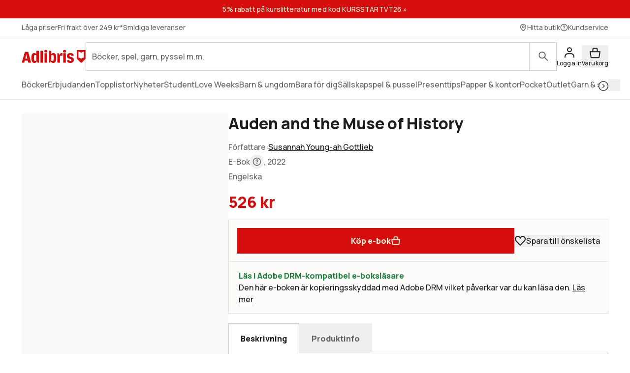

--- FILE ---
content_type: text/html; charset=utf-8
request_url: https://www.adlibris.com/se/sok?filter=author%3ASusannah+Young-ah+Gottlieb&_rsc=pxtcd
body_size: 16871
content:

<!DOCTYPE html>
<!--[if IE 9 ]><html class="no-js ie ie9" lang="sv"><![endif]-->
<!--[if !IE]><!-->
<html class="wf-not-yet-loaded" lang="sv">
<!--<![endif]-->
<head>

<script type="text/javascript">
    window.didomiConfig = {
        // Use separate Didomi consent dialogs for each culture
        cookies: {
            didomiTokenCookieName: 'didomi_tDFLmrpD',
            iabCookieName: 'iab_tDFLmrpD',
            storageSources: {
                cookies: true,
                localStorage: false
            }
        }
    };

    window.gdprAppliesGlobally = true; (function () {
        function a(e) {
            if (!window.frames[e]) {
                if (document.body && document.body.firstChild) { var t = document.body; var n = document.createElement("iframe"); n.style.display = "none"; n.name = e; n.title = e; t.insertBefore(n, t.firstChild) }
                else { setTimeout(function () { a(e) }, 5) }
            }
        } function e(n, r, o, c, s) {
            function e(e, t, n, a) { if (typeof n !== "function") { return } if (!window[r]) { window[r] = [] } var i = false; if (s) { i = s(e, t, n) } if (!i) { window[r].push({ command: e, parameter: t, callback: n, version: a }) } } e.stub = true; function t(a) {
                if (!window[n] || window[n].stub !== true) { return } if (!a.data) { return }
                var i = typeof a.data === "string"; var e; try { e = i ? JSON.parse(a.data) : a.data } catch (t) { return } if (e[o]) { var r = e[o]; window[n](r.command, r.parameter, function (e, t) { var n = {}; n[c] = { returnValue: e, success: t, callId: r.callId }; a.source.postMessage(i ? JSON.stringify(n) : n, "*") }, r.version) }
            }
            if (typeof window[n] !== "function") { window[n] = e; if (window.addEventListener) { window.addEventListener("message", t, false) } else { window.attachEvent("onmessage", t) } }
        } e("__tcfapi", "__tcfapiBuffer", "__tcfapiCall", "__tcfapiReturn"); a("__tcfapiLocator"); (function (e, tgt) {
            var t = document.createElement("script"); t.id = "spcloader"; t.type = "text/javascript"; t.async = true; t.src = "https://sdk.privacy-center.org/" + e + "/loader.js?target_type=notice&target=" + tgt; t.charset = "utf-8"; var n = document.getElementsByTagName("script")[0]; n.parentNode.insertBefore(t, n)
        })("56b72b28-6231-4423-82bd-ce2bebfcc2db", "tDFLmrpD")})();
</script>            <script>
                window.DY = window.DY || {};
                DY.recommendationContext = {"type":"OTHER","lng":"sv_sek"};

                DY.productDecoratorApiUrl = "https://adlibrisprod.azure-api.net/dyproductdecorator";

                window.didomiOnReady = window.didomiOnReady || [];
                window.didomiOnReady.push(function (didomi) { 
                    /** Since we cannot use the current dynamic yield consent status on the serverside we need to add a custom vendor and this is code is made to handle the intermediate phase*/
                    var oldDYConsent = didomi.getUserConsentStatusForVendor("c:dynamic-yield");
                    var newDYConsent = didomi.getUserConsentStatusForVendor("c:dynamicyi-FBeiCMtZ")
                    if (typeof oldDYConsent !== 'undefined' || typeof newDYConsent !== 'undefined') {
                        window.DY.userActiveConsent = { accepted: oldDYConsent || newDYConsent }
                        window.DYO.ActiveConsent.updateConsentAcceptedStatus(oldDYConsent || newDYConsent);
                    }
                });

            </script>
        <link rel="preconnect" href="//cdn-eu.dynamicyield.com">
        <link rel="preconnect" href="//st-eu.dynamicyield.com">
        <link rel="preconnect" href="//rcom-eu.dynamicyield.com">
        <link rel="dns-prefetch" href="//cdn-eu.dynamicyield.com">
        <link rel="dns-prefetch" href="//st-eu.dynamicyield.com">
        <link rel="dns-prefetch" href="//rcom-eu.dynamicyield.com">
        <script type='text/javascript' src='//cdn-eu.dynamicyield.com/api/9877482/api_dynamic.js'></script>
        <script type='text/javascript' src='//cdn-eu.dynamicyield.com/api/9877482/api_static.js'></script>

<script>
    var dataLayer = dataLayer || [];
    dataLayer.push({ "google_tag_params":{"ecomm_totalvalue":"","ecomm_pagetype":"searchresults","ecomm_prodid":"","ecomm_pname":"","ecomm_pvalue":"","ecomm_quantity":"","ecomm_category":""} })
;
</script><script type="text/javascript">
        var dataLayer = dataLayer || [];
        dataLayer.push({
            'UAID': 'UA-27333980-1',
            'GA4ID': 'G-QX2HYF1FQH',
            'pageView': ''
        });
</script>



<!-- Google Tag Manager -->
<script>
(function(w,d,s,l,i){w[l]=w[l]||[];w[l].push({'gtm.start':
new Date().getTime(),event:'gtm.js'});var f=d.getElementsByTagName(s)[0],
j=d.createElement(s),dl=l!='dataLayer'?'&l='+l:'';j.async=true;j.src=
'https://www.googletagmanager.com/gtm.js?id='+i+dl;f.parentNode.insertBefore(j,f);
})(window, document, 'script', 'dataLayer', 'GTM-MFT3M8');</script>
<!-- End Google Tag Manager --><script type="text/javascript">
    window.didomiEventListeners = window.didomiEventListeners || [];
    window.didomiEventListeners.push({
        event: 'sync.ready', // Runs when SDK has done loading (didomi is ready)
        listener: function () {
            if (window.initGoogleTagManagerScripts) {
                window.initGoogleTagManagerScripts()
            }
        }
    });
    window.didomiOnReady = window.didomiOnReady || [];
    window.didomiOnReady.push(function (didomi) {
        var exponeaConsent = didomi.getUserConsentStatusForVendor("c:exponea-6cAnaWH4");
        if (typeof exponeaConsent !== 'undefined') {
            var dataLayer = window.dataLayer || [];
            dataLayer.push({
                'event': 'exponeaConsent',
                'consentStatus': exponeaConsent,
                'exponeaToken': '44190048-6152-11eb-a56d-ae06effdc80d'
            });
        } 
    });
</script>

<title>susannah young-ah gottlieb  | Adlibris</title>

<meta charset="UTF-8" />
<meta name="viewport" content="width=device-width, initial-scale=1, minimum-scale=1, maximum-scale=2, user-scalable=yes" />
<meta name="format-detection" content="telephone=no" />
<meta name="google-site-verification" content="O_rr-t6r0HlV1ZD2noOVyGfAMJ4TeTXG638F53Kv65A"/>
<meta name="theme-color" content="#ED1C24"/>
    <link rel="manifest" href="/app-manifest-se.json">










<meta name="description" content="Hos Adlibris hittar du miljontals b&#246;cker och produkter inom susannah young-ah gottlieb Vi har ett brett sortiment av b&#246;cker, garn, leksaker, pyssel, s&#228;llskapsspel och mycket mer f&#246;r en inspirerande vardag. Alltid bra priser, fri frakt fr&#229;n 249 kr och snabb leverans. | Adlibris" />


<link rel="icon" type="image/png" href="/Staticimages/favicon/favicon.png?v=3">
<link rel="icon" type="image/svg+xml" href="/Staticimages/favicon/favicon.svg?v=3">

<link rel="apple-touch-icon" href="/Staticimages/TouchIcons/apple-touch-icon.png" />
<link rel="apple-touch-icon" sizes="57x57" href="/Staticimages/TouchIcons/apple-touch-icon-57x57.png" />
<link rel="apple-touch-icon" sizes="72x72" href="/Staticimages/TouchIcons/apple-touch-icon-72x72.png" />
<link rel="apple-touch-icon" sizes="76x76" href="/Staticimages/TouchIcons/apple-touch-icon-76x76.png" />
<link rel="apple-touch-icon" sizes="114x114" href="/Staticimages/TouchIcons/apple-touch-icon-114x114.png" />
<link rel="apple-touch-icon" sizes="120x120" href="/Staticimages/TouchIcons/apple-touch-icon-120x120.png" />
<link rel="apple-touch-icon" sizes="144x144" href="/Staticimages/TouchIcons/apple-touch-icon-144x144.png" />
<link rel="apple-touch-icon" sizes="152x152" href="/Staticimages/TouchIcons/apple-touch-icon-152x152.png" />
<link rel="apple-touch-icon" sizes="180x180" href="/Staticimages/TouchIcons/apple-touch-icon-180x180.png" />

    <script type="application/ld+json">
    {
        "@context": "https://schema.org",
        "@type": "WebSite",
        "url": "https://www.adlibris.com/se",
        "potentialAction": {
            "@type": "SearchAction",
            "target": "https://www.adlibris.com/se/sok?&q={search_term_string}",
            "query-input": "required name=search_term_string"
        }
    }
    </script>

<link rel="preload" crossorigin="anonymous" href="https://s3.adlibris.com/dist/long_term_cache202409181015/Roboto-Regular.woff2" as="font">
<link rel="preload" crossorigin="anonymous" href="https://s3.adlibris.com/dist/long_term_cache202409181015/Roboto-Bold.woff2" as="font">
<link rel="preload" crossorigin="anonymous" href="https://s3.adlibris.com/dist/long_term_cache202409181015/Montserrat-Regular.woff2" as="font">
<link rel="preload" crossorigin="anonymous" href="https://s3.adlibris.com/dist/long_term_cache202409181015/Montserrat-SemiBold.woff2" as="font">
<link rel="preload" crossorigin="anonymous" href="https://s3.adlibris.com/dist/long_term_cache202409181015/Montserrat-Bold.woff2" as="font">
<link rel="preload" crossorigin="anonymous" href="https://s3.adlibris.com/dist/long_term_cache202409181015/material-icons.woff" as="font">
<link href="https://s3.adlibris.com/dist/931bd81e793f84ff2ff5545740ee72750946f677/critical_styling.css" media="screen, print" rel="stylesheet" type="text/css">
<link data-href="https://s3.adlibris.com/dist/931bd81e793f84ff2ff5545740ee72750946f677/global_styling.css" href="https://s3.adlibris.com/dist/931bd81e793f84ff2ff5545740ee72750946f677/global_styling.css" media="screen, print" rel="preload" as="style" type="text/css" data-js-hook-globalStylingStyleSheet disabled>

    <link rel="canonical" href="https://www.adlibris.com/se/sok?filter=author:susannah+young-ah+gottlieb&amp;_rsc=pxtcd" />





<script>
    window.footerData = {"Menus":[{"Header":"Adlibris","Links":[{"Text":"Om oss","Url":"https://www.adlibris.com/sv/om-adlibris/om-adlibris","AriaLabel":"Om oss","RemoveCulture":false,"ExternalLink":false},{"Text":"Välj land/språk","Url":"/","AriaLabel":"Välj land eller språk","RemoveCulture":true,"ExternalLink":false},{"Text":"<a href=\"https://www.adlibris.com/sv/pressrum\">Press</a>","Url":null,"AriaLabel":"Press","RemoveCulture":false,"ExternalLink":false},{"Text":"Campusbokhandeln","Url":"https://campusbokhandeln.se","AriaLabel":"Campusbokhandeln","RemoveCulture":false,"ExternalLink":false},{"Text":"Adlibris Pocket","Url":"https://www.adlibris.com/sv/om-adlibris/adlibris-pocket","AriaLabel":"Adlibris Pocket","RemoveCulture":false,"ExternalLink":false},{"Text":"Bibliotek & Offentlig verksamhet","Url":"https://storkund.adlibris.com","AriaLabel":"Bibliotek och offentlig verksamhet","RemoveCulture":false,"ExternalLink":false},{"Text":"Butiker","Url":"https://www.adlibris.com/sv/om-adlibris/adlibris-butiker","AriaLabel":"Butiker","RemoveCulture":false,"ExternalLink":false},{"Text":"Jobba hos oss","Url":"https://www.adlibris.com/sv/om-adlibris/jobba-pa-adlibris","AriaLabel":"Jobba hos oss","RemoveCulture":false,"ExternalLink":false},{"Text":"Adlibrispriset","Url":"https://www.adlibris.com/se/kampanj/adlibrispriset","AriaLabel":"Adlibrispriset","RemoveCulture":false,"ExternalLink":false}]},{"Header":"Mitt konto","Links":[{"Text":"Beställningar","Url":"https://www.adlibris.com/se/konto/orders","AriaLabel":"Beställningar","RemoveCulture":false,"ExternalLink":false},{"Text":"Önskelistor","Url":"https://www.adlibris.com/se/onskelista/watch","AriaLabel":"Önskelistor","RemoveCulture":false,"ExternalLink":false},{"Text":"Bevakningar","Url":"https://www.adlibris.com/se/bevakningar/watch","AriaLabel":"Bevakningar","RemoveCulture":false,"ExternalLink":false},{"Text":"Kunduppgifter","Url":"https://www.adlibris.com/se/konto/settings","AriaLabel":"Kunduppgifter","RemoveCulture":false,"ExternalLink":false},{"Text":"Digitalt bibliotek","Url":"https://www.adlibris.com/se/konto/library","AriaLabel":"Digitalt bibliotek","RemoveCulture":false,"ExternalLink":false}]},{"Header":"Kundservice","Links":[{"Text":"Kontakta oss","Url":"https://www.adlibris.com/sv/kundservice","AriaLabel":"Kontakta oss","RemoveCulture":false,"ExternalLink":false},{"Text":"Köpvillkor","Url":"https://www.adlibris.com/sv/om-adlibris/kop-och-leveransvillkor","AriaLabel":"Köpvillkor","RemoveCulture":false,"ExternalLink":false},{"Text":"Personuppgifter","Url":"https://www.adlibris.com/sv/om-adlibris/dina-personuppgifter","AriaLabel":"Personuppgifter","RemoveCulture":false,"ExternalLink":false},{"Text":"Produktsäkerhet","Url":"https://www.adlibris.com/sv/om-adlibris/produktsakerhet","AriaLabel":"Produktsäkerhet","RemoveCulture":false,"ExternalLink":false},{"Text":"Digital tillgänglighet","Url":"https://www.adlibris.com/sv/om-adlibris/digital-tillganglighet","AriaLabel":"Digital tillgänglighet","RemoveCulture":false,"ExternalLink":false},{"Text":"Cookie Policy","Url":"https://www.adlibris.com/sv/om-adlibris/cookies","AriaLabel":"Cookie policy","RemoveCulture":false,"ExternalLink":false}]}],"Text":"Allt du vill läsa hittar du hos Adlibris. Skön- och facklitteratur från hela världen, barnböcker för alla åldrar och intressen, studentlitteratur, ljudböcker och e-böcker. Hos oss finns också ett stort utbud av garn, leksaker, pussel och spel. I Adlibris ingår även <a href=\"https://campusbokhandeln.se/\" target=\"_blank\">Campusbokhandeln</a> och <a href=\" https://www.pocketshop.se/\" target=\"_blank\">Adlibris Pocket</a>. *Fri frakt gäller ekonomifrakt för privatpersoner och kan väljas i kassan vid köp över 249 kr. **Rabatten gäller endast nya prenumeranter, privatkunder, ej kurslitteratur, digitala böcker eller presentkort","CookieLink":{"Text":"Anpassa cookies","Url":"javascript:Didomi.preferences.show()","AriaLabel":"Anpassa cookies","RemoveCulture":false,"ExternalLink":false},"Icons":[{"Url":"/staticimages/partners/visa.png","SrcSet":"/staticimages/partners/visa.png 1x, /staticimages/partners/visa-2x.png 2x","AltText":"Visa"},{"Url":"/staticimages/partners/mastercard.png","SrcSet":"/staticimages/partners/mastercard.png 1x, /staticimages/partners/mastercard-2x.png 2x","AltText":"MasterCard"},{"Url":"/staticimages/partners/klarna.png","SrcSet":"/staticimages/partners/klarna.png 1x, /staticimages/partners/klarna-2x.png 2x","AltText":"Klarna"},{"Url":"/staticimages/partners/se/ica-paket.png","SrcSet":"/staticimages/partners/se/ica-paket.png 1x, /staticimages/partners/se/ica-paket-2x.png 2x","AltText":"Ica Paket"},{"Url":"/staticimages/partners/se/citymail.png","SrcSet":"/staticimages/partners/se/citymail.png 1x, /staticimages/partners/se/citymail-2x.png 2x","AltText":"Citymail"},{"Url":"/staticimages/partners/instabox.png","SrcSet":"/staticimages/partners/instabox.png 1x, /staticimages/partners/instabox-2x.png 2x","AltText":"Instabox"},{"Url":"/staticimages/partners/se/swish.png","SrcSet":"/staticimages/partners/se/swish.png 1x, /staticimages/partners/se/swish-2x.png 2x","AltText":"Swish"},{"Url":"/staticimages/partners/se/airmee.png","SrcSet":"/staticimages/partners/se/airmee.png 1x, /staticimages/partners/se/airmee-2x.png 2x","AltText":"Airmee"},{"Url":"/staticimages/partners/db-schenker.png","SrcSet":"/staticimages/partners/db-schenker.png 1x, /staticimages/partners/db-schenker-2x.png 2x","AltText":"DB Schenker"},{"Url":"/staticimages/partners/se/early-bird.png","SrcSet":"/staticimages/partners/se/early-bird.png 1x, /staticimages/partners/se/early-bird-2x.png 2x","AltText":"Early Bird"},{"Url":"/staticimages/partners/se/trygg-ehandel.png","SrcSet":"/staticimages/partners/se/trygg-ehandel.png 1x, /staticimages/partners/se/trygg-ehandel-2x.png 2x","AltText":"Trygg e-handel"},{"Url":"/staticimages/partners/se/hallbar-ehandel.png","SrcSet":"/staticimages/partners/se/hallbar-ehandel.png 1x, /staticimages/partners/se/hallbar-ehandel-2x.png 2x","AltText":"Hållbar e-handel"},{"Url":"/staticimages/partners/se/retailer-of-the-year-21.png","SrcSet":"/staticimages/partners/se/retailer-of-the-year-21.png 1x, /staticimages/partners/se/retailer-of-the-year-21-2x.png 2x","AltText":"Årets e-handlare 2021"}],"CopyrightText":"Adlibris AB Copyright © 1999-2026","MovableLinks":[{"Text":"Välj land/språk","Url":"/se/home/choosesite","AriaLabel":"Välj land eller språk","RemoveCulture":false,"ExternalLink":false},{"Text":"Bibliotek & Offentlig verksamhet","Url":"https://www.adlibris.com/storkund/","AriaLabel":"Bibliotek och offentlig verksamhet","RemoveCulture":false,"ExternalLink":false}],"SocialLinks":[{"Text":"Facebook","Url":"https://www.facebook.com/adlibris.com/","AriaLabel":"Facebook","RemoveCulture":false,"ExternalLink":false},{"Text":"Instagram","Url":"https://www.instagram.com/adlibris.com/","AriaLabel":"Instagram","RemoveCulture":false,"ExternalLink":false}],"UseDoubleOptIn":true,"Newsletter":{"EmailLabel":"10% rabatt på ditt första köp**  Ta del av kampanjer, nyheter och speciellt utvalda lästips!","EmailPlaceholder":"exempel@email.com","ValidationWrongFormatError":"Angiven e-postadress är ogiltig","ValidationEmptyFieldError":"Fältet kan inte vara tomt","ValidationPatternMismatchError":"Angiven e-postadress är ogiltig","ServiceUnavailableError":"Det gick inte att registrera dig, försök igen senare. Om problemet kvarstår kontakta kundservice. ","SubmitLabel":"Skicka","SubscriptionSuccessfulMessage":"Tack! Du prenumerar nu på våra nyhetsbrev","SubmitLabelSignedIn":"Ja tack"}};
</script>

    

    

    
</head>
<body class="search  sesv">



<!-- Google Tag Manager (noscript) -->
<noscript>
    <iframe src="https://www.googletagmanager.com/ns.html?id=GTM-MFT3M8"
            height="0" width="0" style="display:none;visibility:hidden"></iframe>
</noscript>
<!-- End Google Tag Manager (noscript) -->

    <div id="detect-breakpoint"></div>

    <div id="wrapper">
<div data-js-hook-page-layout data-initialized="false">
    

<div class="page-header">
    <div class="header-menu__wrapper ">
    </div>
    <div class="page-header__logo"><a href="#" class="page-header__logo__link"><svg class="adlibris-logo-svg" height="24" viewBox="0 0 136 33" fill="none" xmlns="http://www.w3.org/2000/svg"><mask id="a" style="mask-type:luminance" maskUnits="userSpaceOnUse" x="0" y="1" width="136" height="29"><path d="M0 1.525h136V30H0V1.525Z" fill="#fff" /></mask><g mask="url(#a)"><path d="M68.114 21.494c0 2.701-.991 4.085-2.908 4.085-.925 0-1.52-.264-2.247-.989V13.523c.66-.626 1.388-.923 2.313-.923 1.85 0 2.842 1.35 2.842 3.92v4.974Zm-.628-12.978c-2.115 0-3.668 1.054-4.461 2.931V3.773h-5.552v25.363h2.446l2.148-3.393c.562 2.57 2.28 3.92 4.957 3.92 4.262 0 6.576-3.722 6.576-10.607 0-7.016-2.05-10.54-6.114-10.54ZM54.83 4.662c0 1.845-1.19 2.866-3.305 2.866-2.148 0-3.338-1.021-3.338-2.866 0-1.779 1.223-2.8 3.338-2.8s3.305 1.021 3.305 2.8Zm30.369 3.887c.43 0 .892.033 1.255.132v5.698c-.495-.197-1.19-.33-1.883-.33-1.421 0-2.644.56-3.206 1.417v13.67H75.88V8.944h2.61l2.644 4.052v-.066c0-2.866 1.421-4.381 4.065-4.381Zm9.286-3.887c0 1.845-1.157 2.866-3.272 2.866-2.148 0-3.338-1.021-3.338-2.866 0-1.779 1.223-2.8 3.338-2.8 2.082 0 3.272 1.021 3.272 2.8Zm-6.048 4.282h5.486v20.192h-5.486V8.944ZM31.268 24.59c-.727.725-1.322.989-2.247.989-1.917 0-2.908-1.384-2.908-4.085V16.52c0-2.57.991-3.92 2.842-3.92.925 0 1.652.297 2.313.923V24.59Zm-.066-13.143c-.793-1.877-2.346-2.931-4.461-2.931-4.065 0-6.114 3.524-6.114 10.54 0 6.885 2.314 10.607 6.576 10.607 2.677 0 4.396-1.35 4.957-3.92l2.148 3.393h2.446V3.773h-5.552v7.675Zm79.739 11.826c0 3.887-2.809 6.357-7.237 6.357-4.46 0-7.468-2.075-7.865-5.435l4.99-.89c.232 1.417 1.289 2.274 2.743 2.274 1.355 0 2.247-.824 2.247-2.076 0-1.416-1.09-2.305-3.337-2.734-4.428-.757-6.345-2.569-6.345-5.995 0-3.689 3.007-6.258 7.369-6.258 4.197 0 7.039 2.14 7.303 5.5l-4.99.89c-.033-1.383-.958-2.339-2.28-2.339-1.388 0-2.214.692-2.214 1.878 0 1.153.859 1.746 3.503 2.405 4.362 1.054 6.113 2.898 6.113 6.423Zm-70.916-19.5h5.519v25.363h-5.519V3.773ZM7.74 20.374l1.62-6.588.595-3.294.594 3.294 1.454 6.588H7.74ZM6.814 6.078.205 29.136h5.287l1.19-4.48h6.345l1.09 4.48h6.015L13.985 6.078h-7.17ZM48.75 8.944h5.486v20.192h-5.486V8.944Zm83.679 9.285a8.404 8.404 0 0 0-5.891 2.398 8.404 8.404 0 0 0-5.891-2.398V5.647c2.293 0 4.373.915 5.891 2.398a8.403 8.403 0 0 1 5.891-2.398V18.23ZM117.279 2.29v18.457l8.416 8.389h1.684l8.416-8.39V2.29h-18.516Z" fill="#D60D0D" /></g></svg></a></div>
    <div class="page-header__toggler page-header__toggler--account "></div>
    <div class="page-header__toggler page-header__toggler--cart"></div>
    <div class="page-header__search"></div>
</div>

</div>

        <div class="nav-viewport" data-js-hook-nav-viewport data-initialized="false">
            <div class="container nav-container" id="nav-container">

                <div id="main-container" class="main-container">
                    <div role="main" id="main">
                        
<div class="search-result">
    <script>
    searchPageCategoryFacetsUrl = "/se/categoryfacets?categoryFacetConfiguration=DefaultCategoryFacetConfiguration&targetAction=Show&targetController=Search&filter=author%3ASusannah%20Young-ah%20Gottlieb&_rsc=pxtcd";
</script>

    <div class="breadcrumbs">
    <a href="/se"><i class="material-icons__home "></i></a>&nbsp;/
S&#246;k</div>



        <div class="search-result__desktop-grid">

            <div class="search-result__filter search-result__filter--desktop">
                <div class="search-result__filter__toggler search-result__filter__toggler--active">
                    <i class="material-icons__tune"></i>
                    Filter
                </div>
                <div class="search-result__filter__options">


    <div class="search-result__filter__options__attributes">
            <a class="btn btn--std search-result__filter__options__attributes__attribute" href="/se/sok?_rsc=pxtcd" data-filter-attribute="author" data-filter-value="Susannah Young-ah Gottlieb">
                Susannah young-ah gottlieb
                <i class="material-icons__close"></i>
            </a>
        
    </div>

                    <div data-js-hook-category-facets-target-desktop></div>
                    

    <div class="facets">
        <div data-facet-category="format_sv" class="column-box">

            <button class="column-box__header h4 btn btn--transparent" data-js-hook-toggler-trigger data-toggler-target=[data-js-hook-column-box__items__format_sv__desktop] data-toggler-active-class="column-box__header--expanded">
                <span class="column-box__header__text">Format</span>
                <i class="material-icons__keyboard_arrow_down"></i>
            </button>
            <ul class="column-box__items" data-js-hook-column-box__items__format_sv__desktop data-collapsed="true" style="height: 0;">
                        <li class="column-box__item">
                            <a id="halvklotband" href="/se/sok?filter=author%3asusannah+young-ah+gottlieb&amp;_rsc=pxtcd&amp;filter=format_sv:halvklotband" class="column-box__item__link" data-notify="-">
                                <span class="column-box__item__link__text" >Halvklotband</span>
                                <span class="column-box__item__amount">&nbsp;(2)</span>
                            </a>
                        </li>
                        <li class="column-box__item">
                            <a id="pocket" href="/se/sok?filter=author%3asusannah+young-ah+gottlieb&amp;_rsc=pxtcd&amp;filter=format_sv:pocket" class="column-box__item__link" data-notify="-">
                                <span class="column-box__item__link__text" >Pocket</span>
                                <span class="column-box__item__amount">&nbsp;(2)</span>
                            </a>
                        </li>
                        <li class="column-box__item">
                            <a id="e-bok" href="/se/sok?filter=author%3asusannah+young-ah+gottlieb&amp;_rsc=pxtcd&amp;filter=format_sv:e-bok" class="column-box__item__link" data-notify="-">
                                <span class="column-box__item__link__text" >E-bok</span>
                                <span class="column-box__item__amount">&nbsp;(1)</span>
                            </a>
                        </li>
                        <li class="column-box__item">
                            <a id="h&#228;ftad" href="/se/sok?filter=author:susannah+young-ah+gottlieb&amp;_rsc=pxtcd&amp;filter=format_sv:h%c3%a4ftad" class="column-box__item__link" data-notify="-">
                                <span class="column-box__item__link__text" >Häftad</span>
                                <span class="column-box__item__amount">&nbsp;(1)</span>
                            </a>
                        </li>
            </ul>
        </div>
        <div data-facet-category="series" class="column-box">

            <button class="column-box__header h4 btn btn--transparent" data-js-hook-toggler-trigger data-toggler-target=[data-js-hook-column-box__items__series__desktop] data-toggler-active-class="column-box__header--expanded">
                <span class="column-box__header__text">Serie</span>
                <i class="material-icons__keyboard_arrow_down"></i>
            </button>
            <ul class="column-box__items" data-js-hook-column-box__items__series__desktop data-collapsed="true" style="height: 0;">
                        <li class="column-box__item">
                            <a id="meridian: crossing aesthetics" href="/se/sok?filter=author%3asusannah+young-ah+gottlieb&amp;_rsc=pxtcd&amp;filter=series:meridian%3a+crossing+aesthetics" class="column-box__item__link" data-notify="-">
                                <span class="column-box__item__link__text" >Meridian: crossing aesthetics</span>
                                <span class="column-box__item__amount">&nbsp;(2)</span>
                            </a>
                        </li>
            </ul>
        </div>
    </div>

                </div>
            </div>

            <div id="search" class="search-result__result section">
                
                <h1 class="search-result__header">
    <span class="search-result__header__pretext">Sökt på: </span>B&#246;cker av Susannah Young-ah Gottlieb
</h1>


                






                <div class="search-result__handle-search-result">
                    <div class="search-result__filter__toggler" data-js-hook-toggler-trigger data-toggler-target="[data-js-hook-search-result-filter]" data-toggler-active-class="search-result__filter__toggler--active">
                        <i class="material-icons__tune"></i>
                        Filter
                        <i class="material-icons__keyboard_arrow_down"></i>
                    </div>
                    

<div class="search-result__sort">




    <select class="search-result__sort__select" onchange="location = this.value;">
                <option value="/se/sok?filter=author%3aSusannah+Young-ah+Gottlieb&amp;_rsc=pxtcd&amp;sort_by=Relevance&amp;order_by=Desc" selected>Bästa sökträff</option>
                <option value="/se/sok?filter=author%3aSusannah+Young-ah+Gottlieb&amp;_rsc=pxtcd&amp;sort_by=Sale&amp;order_by=Desc" >Mest sålda</option>
                <option value="/se/sok?filter=author%3aSusannah+Young-ah+Gottlieb&amp;_rsc=pxtcd&amp;sort_by=Price&amp;order_by=Asc" >Lägsta pris</option>
                <option value="/se/sok?filter=author%3aSusannah+Young-ah+Gottlieb&amp;_rsc=pxtcd&amp;sort_by=Title&amp;order_by=Asc" >A-Ö</option>
                <option value="/se/sok?filter=author%3aSusannah+Young-ah+Gottlieb&amp;_rsc=pxtcd&amp;sort_by=Title&amp;order_by=Desc" >Ö-A</option>
                <option value="/se/sok?filter=author%3aSusannah+Young-ah+Gottlieb&amp;_rsc=pxtcd&amp;sort_by=Published&amp;order_by=Desc" >Nyast</option>
    </select>
    <script>
        //fix for chrome bug https://stackoverflow.com/questions/10333973/why-does-chrome-not-show-a-selected-option-element-after-using-the-back-button
        //remove when this is not relevant anymore
        var searchResult__sort__select = document.querySelector(".search-result__sort__select");
        if (searchResult__sort__select !== null && searchResult__sort__select.selectedIndex === -1) {
            searchResult__sort__select.selectedIndex = 1;
        }
    </script>

</div>
                    <div data-js-hook-search-result-views data-initialized="false">
                        
                    </div>
                </div>

                <div class="search-result__filter__options">


    <div class="search-result__filter__options__attributes">
            <a class="btn btn--std search-result__filter__options__attributes__attribute" href="/se/sok?_rsc=pxtcd" data-filter-attribute="author" data-filter-value="Susannah Young-ah Gottlieb">
                Susannah young-ah gottlieb
                <i class="material-icons__close"></i>
            </a>
        
    </div>

                    <div class="search-result__filter__options__facets" data-js-hook-search-result-filter data-collapsed="true" style="height: 0;">
                        <div data-js-hook-category-facets-target></div>
                        

    <div class="facets">
        <div data-facet-category="format_sv" class="column-box">

            <button class="column-box__header h4 btn btn--transparent" data-js-hook-toggler-trigger data-toggler-target=[data-js-hook-column-box__items__format_sv] data-toggler-active-class="column-box__header--expanded">
                <span class="column-box__header__text">Format</span>
                <i class="material-icons__keyboard_arrow_down"></i>
            </button>
            <ul class="column-box__items" data-js-hook-column-box__items__format_sv data-collapsed="true" style="height: 0;">
                        <li class="column-box__item">
                            <a id="halvklotband" href="/se/sok?filter=author%3asusannah+young-ah+gottlieb&amp;_rsc=pxtcd&amp;filter=format_sv:halvklotband" class="column-box__item__link" data-notify="-">
                                <span class="column-box__item__link__text">Halvklotband</span>
                                <span class="column-box__item__amount">&nbsp;(2)</span>
                            </a>
                        </li>
                        <li class="column-box__item">
                            <a id="pocket" href="/se/sok?filter=author%3asusannah+young-ah+gottlieb&amp;_rsc=pxtcd&amp;filter=format_sv:pocket" class="column-box__item__link" data-notify="-">
                                <span class="column-box__item__link__text">Pocket</span>
                                <span class="column-box__item__amount">&nbsp;(2)</span>
                            </a>
                        </li>
                        <li class="column-box__item">
                            <a id="e-bok" href="/se/sok?filter=author%3asusannah+young-ah+gottlieb&amp;_rsc=pxtcd&amp;filter=format_sv:e-bok" class="column-box__item__link" data-notify="-">
                                <span class="column-box__item__link__text">E-bok</span>
                                <span class="column-box__item__amount">&nbsp;(1)</span>
                            </a>
                        </li>
                        <li class="column-box__item">
                            <a id="h&#228;ftad" href="/se/sok?filter=author:susannah+young-ah+gottlieb&amp;_rsc=pxtcd&amp;filter=format_sv:h%c3%a4ftad" class="column-box__item__link" data-notify="-">
                                <span class="column-box__item__link__text">Häftad</span>
                                <span class="column-box__item__amount">&nbsp;(1)</span>
                            </a>
                        </li>
            </ul>
        </div>
        <div data-facet-category="series" class="column-box">

            <button class="column-box__header h4 btn btn--transparent" data-js-hook-toggler-trigger data-toggler-target=[data-js-hook-column-box__items__series] data-toggler-active-class="column-box__header--expanded">
                <span class="column-box__header__text">Serie</span>
                <i class="material-icons__keyboard_arrow_down"></i>
            </button>
            <ul class="column-box__items" data-js-hook-column-box__items__series data-collapsed="true" style="height: 0;">
                        <li class="column-box__item">
                            <a id="meridian: crossing aesthetics" href="/se/sok?filter=author%3asusannah+young-ah+gottlieb&amp;_rsc=pxtcd&amp;filter=series:meridian%3a+crossing+aesthetics" class="column-box__item__link" data-notify="-">
                                <span class="column-box__item__link__text">Meridian: crossing aesthetics</span>
                                <span class="column-box__item__amount">&nbsp;(2)</span>
                            </a>
                        </li>
            </ul>
        </div>
    </div>

                    </div>
                </div>

                    <h3 class="search-result__result__amount">
                        totalt 4 tr&#228;ffar
                    </h3>
                <div class="search-result__products__wrapper">
    
    <div class="search-result__products" data-js-hook-search-result-products>
<div class="search-result-content search-result__products__list-view">
    <div class="search-result__products__list-view__list-wrapper">
        <div class="search-result__products__list-view__list">
            <div class="product-search_list pagination-target" id="search-hits" data-js-hook-search-result-list-view-grid>

<div class="search-result__list-view__product__wrapper" data-js-hook-product-id-list-view 
     data-product-key="6e6b3268-25d0-408b-9fea-d36eff0262fe"
     data-eans=""
     data-isbook="True"
>
    <div class="search-result__list-view__product search-result__product" data-pageindex="1" itemprop="mainEntity" data-js-hook-search-result-list-view-grid-product>
        <div class="search-result__list-view__product__image-and-information-container ">
            <a href="/se/e-bok/auden-and-the-muse-of-history-9781503633933" data-notify="[base64]">
                

<img itemprop="image" src="/pixel.gif" data-src='https://s1.adlibris.com/images/65183889/auden-and-the-muse-of-history.jpg' alt="Auden and the Muse of History" />
            </a>
            
            <div class="search-result__list-view__product__information">

                <h4 itemprop="name" class="heading--searchlist-title">
                    <a class="search-result__product__name" href="/se/e-bok/auden-and-the-muse-of-history-9781503633933" data-notify="[base64]">
                        Auden and the Muse of History
                    </a>
                </h4>

                <div class="heading--searchlist-more">


                            <div class="product-item__authors">
                                <span>av </span>



        <a itemprop="author" itemscope itemtype="https://schema.org/Person" rel="author" href="/se/sok?filter=author%3ASusannah%20Young-ah%20Gottlieb">
            Susannah Young-ah Gottlieb
            <meta itemprop="name" content="Susannah Young-ah Gottlieb">
        </a>                            </div>
                   
                            <div class="product-item__price-from price-from">

                                    <span class="book-format">E-bok, </span>
                                            <span>2022, </span>
                                        <span>Engelska, </span>
                                        <span>ISBN 9781503633933</span>
                            </div>

                        <p class="search-result__list-view__product__information__description">
Concentrating on W. H. Auden's work from the late 1930s, when he seeks to understand the poet's responsibility in the face of a triumphant fascism, to the late 1950s, when he                                <span>&hellip;</span>
                        </p>

                    <div class="product-item__current-price">
                    </div>
                </div>
            </div>
        </div>



<div class="variants__wrapper">
    <div class="variants  " data-toggler-target-variants="6e6b3268-25d0-408b-9fea-d36eff0262fe">
                    <div class="variant">
                        <div class="variant__info">
                            <a href="/se/e-bok/auden-and-the-muse-of-history-9781503633933" data-notify="[base64]">
                                <span class="format  dcom ">
<i class="material-icons__devices"></i>E-bok
                                </span>
                            </a>
                            <div class="processing-time">
                                Laddas ned direkt
                            </div>
                        </div>
                        <div class="purchase__wrapper">
    <div class="purchase                              dcom
">
                    <a class="btn btn--divided btn--divided-digital add-to-cart " title="K&#246;p E-bok" rel="nofollow" data-href="/se/shoppingcart/add/2d3984d9-3ada-405b-8b13-6ac96f5b01e0" data-variant-key="2d3984d9-3ada-405b-8b13-6ac96f5b01e0" data-campaign-id="" data-gaqlabel="ElectronicItem" data-notify="[base64]" data-notify-type="AddToCart">
                        <span class="btn--first-divider">
                            

<div  class="price sek">
    <span>
        526 <span class="currency">kr</span>
    </span>
</div>
                        </span>
                        <span class="btn--second-divider add">
                            <i class="material-icons__devices"></i>
                        </span>
                    </a>
    </div>
    <div class="product__purchase__extra-info">
        
    </div>

                        </div>

                    </div>
                    <button class="variants__show-all-variants btn btn--transparent" onclick="window.showMoreContent(this)" data-toggler-target="[data-toggler-target-variants=&#39;6e6b3268-25d0-408b-9fea-d36eff0262fe&#39;]" data-toggler-active-class="variants--expanded">
                Visa alla format
                <i class="material-icons__keyboard_arrow_down"></i>
            </button>
    </div>
</div>
        
    </div>
</div>

<div class="search-result__list-view__product__wrapper" data-js-hook-product-id-list-view 
     data-product-key="91cb425f-30d6-4f7f-81da-f4a42ba2ff0f"
     data-eans=""
     data-isbook="True"
>
    <div class="search-result__list-view__product search-result__product" data-pageindex="1" itemprop="mainEntity" data-js-hook-search-result-list-view-grid-product>
        <div class="search-result__list-view__product__image-and-information-container ">
            <a href="/se/bok/regions-of-sorrow-9780804745109" data-notify="[base64]">
                

<img itemprop="image" src="/pixel.gif" data-src='https://s2.adlibris.com/images/8242541/regions-of-sorrow.jpg' alt="Regions of Sorrow" />
            </a>
            
            <div class="search-result__list-view__product__information">

                <h4 itemprop="name" class="heading--searchlist-title">
                    <a class="search-result__product__name" href="/se/bok/regions-of-sorrow-9780804745109" data-notify="[base64]">
                        Regions of Sorrow
                    </a>
                </h4>

                <div class="heading--searchlist-more">


                            <div class="product-item__authors">
                                <span>av </span>



        <a itemprop="author" itemscope itemtype="https://schema.org/Person" rel="author" href="/se/sok?filter=author%3ASusannah%20Young-ah%20Gottlieb">
            Susannah Young-ah Gottlieb
            <meta itemprop="name" content="Susannah Young-ah Gottlieb">
        </a>                            </div>
                   
                            <div class="product-item__price-from price-from">

                                    <span class="book-format">halvklotband, </span>
                                            <span>2003, </span>
                                        <span>Engelska, </span>
                                        <span>ISBN 9780804745109</span>
                            </div>

                        <p class="search-result__list-view__product__information__description">
W. H. Auden and Hannah Arendt belonged to a generation that experienced the catastrophic events of the mid-twentieth century, and they both sought to respond to the enormity of the                                <span>&hellip;</span>
                        </p>

                    <div class="product-item__current-price">
                            <span>Från </span>
289 <span class="currency">kr</span>                    </div>
                </div>
            </div>
        </div>



<div class="variants__wrapper">
    <div class="variants  " data-toggler-target-variants="91cb425f-30d6-4f7f-81da-f4a42ba2ff0f">
                    <div class="variant">
                        <div class="variant__info">
                            <a href="/se/bok/regions-of-sorrow-9780804745109" data-notify="[base64]">
                                <span class="format ">
halvklotband
                                </span>
                            </a>
                            <div class="processing-time">
                                
                            </div>
                        </div>
                        <div class="purchase__wrapper">
    <div class="purchase ">
                <a class="btn btn--divided add-to-cart " rel="nofollow" title="K&#246;p halvklotband" data-href="/se/shoppingcart/add/245ba99c-bbc9-45ae-82dc-405b5c53fde2" data-variant-key="245ba99c-bbc9-45ae-82dc-405b5c53fde2" data-campaign-id="" data-gaqlabel="Book" data-notify="[base64]" data-notify-type="AddToCart">
                    <span class="btn--first-divider">
                        

<div  class="price sek">
    <span>
        1714 <span class="currency">kr</span>
    </span>
</div>
                    </span>
                    <span class="btn--second-divider add">
                        <i class="adlibris-icons__shopping_cart"></i>
                    </span>
                </a>
    </div>
    <div class="product__purchase__extra-info">
        
    </div>

                        </div>

                    </div>
                    <div class="variant">
                        <div class="variant__info">
                            <a href="/se/bok/regions-of-sorrow-9780804745116" data-notify="[base64]">
                                <span class="format ">
häftad
                                </span>
                            </a>
                            <div class="processing-time">
                                
                            </div>
                        </div>
                        <div class="purchase__wrapper">
    <div class="purchase ">
                <a class="btn btn--divided add-to-cart " rel="nofollow" title="K&#246;p h&#228;ftad" data-href="/se/shoppingcart/add/de96ca0b-5790-4555-a858-738916bc189e" data-variant-key="de96ca0b-5790-4555-a858-738916bc189e" data-campaign-id="" data-gaqlabel="Book" data-notify="[base64]" data-notify-type="AddToCart">
                    <span class="btn--first-divider">
                        

<div  class="price sek">
    <span>
        289 <span class="currency">kr</span>
    </span>
</div>
                    </span>
                    <span class="btn--second-divider add">
                        <i class="adlibris-icons__shopping_cart"></i>
                    </span>
                </a>
    </div>
    <div class="product__purchase__extra-info">
        
    </div>

                        </div>

                    </div>
                    <button class="variants__show-all-variants btn btn--transparent" onclick="window.showMoreContent(this)" data-toggler-target="[data-toggler-target-variants=&#39;91cb425f-30d6-4f7f-81da-f4a42ba2ff0f&#39;]" data-toggler-active-class="variants--expanded">
                Visa alla format
                <i class="material-icons__keyboard_arrow_down"></i>
            </button>
    </div>
</div>
        
    </div>
</div>

<div class="search-result__list-view__product__wrapper" data-js-hook-product-id-list-view 
     data-product-key="ed701f97-0169-4f32-98db-b25b5ef9022b"
     data-eans=""
     data-isbook="True"
>
    <div class="search-result__list-view__product search-result__product" data-pageindex="1" itemprop="mainEntity" data-js-hook-search-result-list-view-grid-product>
        <div class="search-result__list-view__product__image-and-information-container ">
            <a href="/se/bok/reflections-on-literature-and-culture-9780804744997" data-notify="[base64]">
                

<img itemprop="image" src="/pixel.gif" data-src='https://s2.adlibris.com/images/7620062/reflections-on-literature-and-culture.jpg' alt="Reflections on Literature and Culture" />
            </a>
            
            <div class="search-result__list-view__product__information">

                <h4 itemprop="name" class="heading--searchlist-title">
                    <a class="search-result__product__name" href="/se/bok/reflections-on-literature-and-culture-9780804744997" data-notify="[base64]">
                        Reflections on Literature and Culture
                    </a>
                </h4>

                <div class="heading--searchlist-more">


                            <div class="product-item__authors">
                                <span>av </span>



        <a itemprop="author" itemscope itemtype="https://schema.org/Person" rel="author" href="/se/sok?filter=author%3AHannah%20Arendt">
            Hannah Arendt
            <meta itemprop="name" content="Hannah Arendt">
        </a>                            </div>
                   
                            <div class="product-item__price-from price-from">

                                    <span class="book-format">pocket, </span>
                                            <span>2007, </span>
                                        <span>Engelska, </span>
                                        <span>ISBN 9780804744997</span>
                            </div>

                        <p class="search-result__list-view__product__information__description">
As one of the foremost public intellectuals of the twentieth century, Hannah Arendt is well known for her writings on political philosophy. Less familiar are her significant                                <span>&hellip;</span>
                        </p>

                    <div class="product-item__current-price">
                    </div>
                </div>
            </div>
        </div>



<div class="variants__wrapper">
    <div class="variants  " data-toggler-target-variants="ed701f97-0169-4f32-98db-b25b5ef9022b">
                    <div class="variant">
                        <div class="variant__info">
                            <a href="/se/bok/reflections-on-literature-and-culture-9780804744997" data-notify="[base64]">
                                <span class="format ">
pocket
                                </span>
                            </a>
                            <div class="processing-time">
                                
                            </div>
                        </div>
                        <div class="purchase__wrapper">
    <div class="purchase ">
                <a class="btn btn--divided add-to-cart " rel="nofollow" title="K&#246;p pocket" data-href="/se/shoppingcart/add/00d04166-1c78-497a-8a89-aec6068c61b6" data-variant-key="00d04166-1c78-497a-8a89-aec6068c61b6" data-campaign-id="" data-gaqlabel="Book" data-notify="[base64]" data-notify-type="AddToCart">
                    <span class="btn--first-divider">
                        

<div  class="price sek">
    <span>
        352 <span class="currency">kr</span>
    </span>
</div>
                    </span>
                    <span class="btn--second-divider add">
                        <i class="adlibris-icons__shopping_cart"></i>
                    </span>
                </a>
    </div>
    <div class="product__purchase__extra-info">
        
    </div>

                        </div>

                    </div>
                    <button class="variants__show-all-variants btn btn--transparent" onclick="window.showMoreContent(this)" data-toggler-target="[data-toggler-target-variants=&#39;ed701f97-0169-4f32-98db-b25b5ef9022b&#39;]" data-toggler-active-class="variants--expanded">
                Visa alla format
                <i class="material-icons__keyboard_arrow_down"></i>
            </button>
    </div>
</div>
        
    </div>
</div>

<div class="search-result__list-view__product__wrapper" data-js-hook-product-id-list-view 
     data-product-key="f0a921a1-69d3-4d85-9836-c522fa8a983f"
     data-eans=""
     data-isbook="True"
>
    <div class="search-result__list-view__product search-result__product" data-pageindex="1" itemprop="mainEntity" data-js-hook-search-result-list-view-grid-product>
        <div class="search-result__list-view__product__image-and-information-container ">
            <a href="/se/bok/auden-and-the-muse-of-history-9781503633926" data-notify="[base64]">
                

<img itemprop="image" src="/pixel.gif" data-src='https://s1.adlibris.com/images/63347776/auden-and-the-muse-of-history.jpg' alt="Auden and the Muse of History" />
            </a>
            
            <div class="search-result__list-view__product__information">

                <h4 itemprop="name" class="heading--searchlist-title">
                    <a class="search-result__product__name" href="/se/bok/auden-and-the-muse-of-history-9781503633926" data-notify="[base64]">
                        Auden and the Muse of History
                    </a>
                </h4>

                <div class="heading--searchlist-more">


                            <div class="product-item__authors">
                                <span>av </span>



        <a itemprop="author" itemscope itemtype="https://schema.org/Person" rel="author" href="/se/sok?filter=author%3ASusannah%20Young-ah%20Gottlieb">
            Susannah Young-ah Gottlieb
            <meta itemprop="name" content="Susannah Young-ah Gottlieb">
        </a>                            </div>
                   
                            <div class="product-item__price-from price-from">

                                    <span class="book-format">pocket, </span>
                                            <span>2022, </span>
                                        <span>Engelska, </span>
                                        <span>ISBN 9781503633926</span>
                            </div>

                        <p class="search-result__list-view__product__information__description">
Concentrating on W. H. Auden's work from the late 1930s, when he seeks to understand the poet's responsibility in the face of a triumphant fascism, to the late 1950s, when he                                <span>&hellip;</span>
                        </p>

                    <div class="product-item__current-price">
                            <span>Från </span>
302 <span class="currency">kr</span>                    </div>
                </div>
            </div>
        </div>



<div class="variants__wrapper">
    <div class="variants  " data-toggler-target-variants="f0a921a1-69d3-4d85-9836-c522fa8a983f">
                    <div class="variant">
                        <div class="variant__info">
                            <a href="/se/bok/auden-and-the-muse-of-history-9781503633926" data-notify="[base64]">
                                <span class="format ">
pocket
                                </span>
                            </a>
                            <div class="processing-time">
                                
                            </div>
                        </div>
                        <div class="purchase__wrapper">
    <div class="purchase ">
                <a class="btn btn--divided add-to-cart " rel="nofollow" title="K&#246;p pocket" data-href="/se/shoppingcart/add/240c40b6-3cff-475e-ba05-de73c7003081" data-variant-key="240c40b6-3cff-475e-ba05-de73c7003081" data-campaign-id="" data-gaqlabel="Book" data-notify="[base64]" data-notify-type="AddToCart">
                    <span class="btn--first-divider">
                        

<div  class="price sek">
    <span>
        302 <span class="currency">kr</span>
    </span>
</div>
                    </span>
                    <span class="btn--second-divider add">
                        <i class="adlibris-icons__shopping_cart"></i>
                    </span>
                </a>
    </div>
    <div class="product__purchase__extra-info">
        
    </div>

                        </div>

                    </div>
                    <div class="variant">
                        <div class="variant__info">
                            <a href="/se/bok/auden-and-the-muse-of-history-9781503633155" data-notify="[base64]">
                                <span class="format ">
halvklotband
                                </span>
                            </a>
                            <div class="processing-time">
                                
                            </div>
                        </div>
                        <div class="purchase__wrapper">
    <div class="purchase ">
                <a class="btn btn--divided add-to-cart " rel="nofollow" title="K&#246;p halvklotband" data-href="/se/shoppingcart/add/3c754506-56d4-4266-bab8-133456334db8" data-variant-key="3c754506-56d4-4266-bab8-133456334db8" data-campaign-id="" data-gaqlabel="Book" data-notify="[base64]" data-notify-type="AddToCart">
                    <span class="btn--first-divider">
                        

<div  class="price sek">
    <span>
        920 <span class="currency">kr</span>
    </span>
</div>
                    </span>
                    <span class="btn--second-divider add">
                        <i class="adlibris-icons__shopping_cart"></i>
                    </span>
                </a>
    </div>
    <div class="product__purchase__extra-info">
        
    </div>

                        </div>

                    </div>
                    <button class="variants__show-all-variants btn btn--transparent" onclick="window.showMoreContent(this)" data-toggler-target="[data-toggler-target-variants=&#39;f0a921a1-69d3-4d85-9836-c522fa8a983f&#39;]" data-toggler-active-class="variants--expanded">
                Visa alla format
                <i class="material-icons__keyboard_arrow_down"></i>
            </button>
    </div>
</div>
        
    </div>
</div>
            </div>
        </div>
    </div>
    
    
</div>
<div class="search-result__products__grid-view">
    <div class="search-result__products__grid-view__grid-wrapper">
        <div class="search-result__products__grid-view__grid" data-js-hook-search-result-grid-view-grid>



<div class="search-result__grid-view__product search-result__product" data-js-hook-product-id-grid-view
     data-product-key="6e6b3268-25d0-408b-9fea-d36eff0262fe"
     data-eans=""
     data-isbook="True"
>
    <div class="search-result__grid-view__product__part1">
        <a class="search-result__grid-view__product__image__product-link" href="/se/e-bok/auden-and-the-muse-of-history-9781503633933" data-notify="[base64]">
            

<img itemprop="image" src="/pixel.gif" data-src='https://s1.adlibris.com/images/65183889/auden-and-the-muse-of-history.jpg' alt="Auden and the Muse of History" />
            
        </a>
        <div class="search-result__product__additional-info">
                <div class="search-result__product__additional-info__content search-result__product__additional-info__content--format">
                    <span class="search-result__product__additional-info__content__text">E-bok</span>
                </div>
                    </div>
    </div>

    <div class="search-result__grid-view__product__part2 ">
        <a href="/se/e-bok/auden-and-the-muse-of-history-9781503633933" data-notify="[base64]" class="search-result__grid-view__product__name h4 search-result__product__name  ">
            Auden and the Muse of History
        </a>
    </div>

    <div class="search-result__grid-view__product__part3">

    <div class="purchase                              dcom
">
                    <a class="btn btn--divided btn--divided-digital add-to-cart " title="K&#246;p E-bok" rel="nofollow" data-href="/se/shoppingcart/add/2d3984d9-3ada-405b-8b13-6ac96f5b01e0" data-variant-key="2d3984d9-3ada-405b-8b13-6ac96f5b01e0" data-campaign-id="" data-gaqlabel="ElectronicItem" data-notify="[base64]" data-notify-type="AddToCart">
                        <span class="btn--first-divider">
                            

<div  class="price sek">
    <span>
        526 <span class="currency">kr</span>
    </span>
</div>
                        </span>
                        <span class="btn--second-divider add">
                            <i class="material-icons__devices"></i>
                        </span>
                    </a>
    </div>
    <div class="product__purchase__extra-info">
        
    </div>

    </div>
</div>



<div class="search-result__grid-view__product search-result__product" data-js-hook-product-id-grid-view
     data-product-key="91cb425f-30d6-4f7f-81da-f4a42ba2ff0f"
     data-eans=""
     data-isbook="True"
>
    <div class="search-result__grid-view__product__part1">
        <a class="search-result__grid-view__product__image__product-link" href="/se/bok/regions-of-sorrow-9780804745109" data-notify="[base64]">
            

<img itemprop="image" src="/pixel.gif" data-src='https://s2.adlibris.com/images/8242541/regions-of-sorrow.jpg' alt="Regions of Sorrow" />
            
        </a>
        <div class="search-result__product__additional-info">
                <div class="search-result__product__additional-info__content search-result__product__additional-info__content--format">
                    <span class="search-result__product__additional-info__content__text">halvklotband</span>
                </div>
                            <div class="search-result__product__additional-info__content search-result__product__additional-info__content--has-more-variants">
                    <span class="search-result__product__additional-info__content__text">Finns i fler format</span>
                </div>
        </div>
    </div>

    <div class="search-result__grid-view__product__part2 ">
        <a href="/se/bok/regions-of-sorrow-9780804745109" data-notify="[base64]" class="search-result__grid-view__product__name h4 search-result__product__name  ">
            Regions of Sorrow
        </a>
    </div>

    <div class="search-result__grid-view__product__part3">

    <div class="purchase ">
                <a class="btn btn--divided add-to-cart " rel="nofollow" title="K&#246;p halvklotband" data-href="/se/shoppingcart/add/245ba99c-bbc9-45ae-82dc-405b5c53fde2" data-variant-key="245ba99c-bbc9-45ae-82dc-405b5c53fde2" data-campaign-id="" data-gaqlabel="Book" data-notify="[base64]" data-notify-type="AddToCart">
                    <span class="btn--first-divider">
                        

<div  class="price sek">
    <span>
        1714 <span class="currency">kr</span>
    </span>
</div>
                    </span>
                    <span class="btn--second-divider add">
                        <i class="adlibris-icons__shopping_cart"></i>
                    </span>
                </a>
    </div>
    <div class="product__purchase__extra-info">
        
    </div>

    </div>
</div>



<div class="search-result__grid-view__product search-result__product" data-js-hook-product-id-grid-view
     data-product-key="ed701f97-0169-4f32-98db-b25b5ef9022b"
     data-eans=""
     data-isbook="True"
>
    <div class="search-result__grid-view__product__part1">
        <a class="search-result__grid-view__product__image__product-link" href="/se/bok/reflections-on-literature-and-culture-9780804744997" data-notify="[base64]">
            

<img itemprop="image" src="/pixel.gif" data-src='https://s2.adlibris.com/images/7620062/reflections-on-literature-and-culture.jpg' alt="Reflections on Literature and Culture" />
            
        </a>
        <div class="search-result__product__additional-info">
                <div class="search-result__product__additional-info__content search-result__product__additional-info__content--format">
                    <span class="search-result__product__additional-info__content__text">pocket</span>
                </div>
                    </div>
    </div>

    <div class="search-result__grid-view__product__part2 ">
        <a href="/se/bok/reflections-on-literature-and-culture-9780804744997" data-notify="[base64]" class="search-result__grid-view__product__name h4 search-result__product__name  line-clamp line-clamp__3">
            Reflections on Literature and Culture
        </a>
    </div>

    <div class="search-result__grid-view__product__part3">

    <div class="purchase ">
                <a class="btn btn--divided add-to-cart " rel="nofollow" title="K&#246;p pocket" data-href="/se/shoppingcart/add/00d04166-1c78-497a-8a89-aec6068c61b6" data-variant-key="00d04166-1c78-497a-8a89-aec6068c61b6" data-campaign-id="" data-gaqlabel="Book" data-notify="[base64]" data-notify-type="AddToCart">
                    <span class="btn--first-divider">
                        

<div  class="price sek">
    <span>
        352 <span class="currency">kr</span>
    </span>
</div>
                    </span>
                    <span class="btn--second-divider add">
                        <i class="adlibris-icons__shopping_cart"></i>
                    </span>
                </a>
    </div>
    <div class="product__purchase__extra-info">
        
    </div>

    </div>
</div>



<div class="search-result__grid-view__product search-result__product" data-js-hook-product-id-grid-view
     data-product-key="f0a921a1-69d3-4d85-9836-c522fa8a983f"
     data-eans=""
     data-isbook="True"
>
    <div class="search-result__grid-view__product__part1">
        <a class="search-result__grid-view__product__image__product-link" href="/se/bok/auden-and-the-muse-of-history-9781503633926" data-notify="[base64]">
            

<img itemprop="image" src="/pixel.gif" data-src='https://s1.adlibris.com/images/63347776/auden-and-the-muse-of-history.jpg' alt="Auden and the Muse of History" />
            
        </a>
        <div class="search-result__product__additional-info">
                <div class="search-result__product__additional-info__content search-result__product__additional-info__content--format">
                    <span class="search-result__product__additional-info__content__text">pocket</span>
                </div>
                            <div class="search-result__product__additional-info__content search-result__product__additional-info__content--has-more-variants">
                    <span class="search-result__product__additional-info__content__text">Finns i fler format</span>
                </div>
        </div>
    </div>

    <div class="search-result__grid-view__product__part2 ">
        <a href="/se/bok/auden-and-the-muse-of-history-9781503633926" data-notify="[base64]" class="search-result__grid-view__product__name h4 search-result__product__name line-clamp line-clamp__2 ">
            Auden and the Muse of History
        </a>
    </div>

    <div class="search-result__grid-view__product__part3">

    <div class="purchase ">
                <a class="btn btn--divided add-to-cart " rel="nofollow" title="K&#246;p pocket" data-href="/se/shoppingcart/add/240c40b6-3cff-475e-ba05-de73c7003081" data-variant-key="240c40b6-3cff-475e-ba05-de73c7003081" data-campaign-id="" data-gaqlabel="Book" data-notify="[base64]" data-notify-type="AddToCart">
                    <span class="btn--first-divider">
                        

<div  class="price sek">
    <span>
        302 <span class="currency">kr</span>
    </span>
</div>
                    </span>
                    <span class="btn--second-divider add">
                        <i class="adlibris-icons__shopping_cart"></i>
                    </span>
                </a>
    </div>
    <div class="product__purchase__extra-info">
        
    </div>

    </div>
</div>
        </div>
    </div>
    

</div>

    </div>
</div>

            </div>

        </div>

</div>


                    </div>

                </div>

            </div>
        </div>
        <input name="__RequestVerificationToken" type="hidden" value="6oERMwDiU11d0fAWHlhEInR_EG0KCIMQf7fBHRemNyQyCn4Zmda56qufILZrt369yNI2dw8rkdzU9jKYSm_krj50gUc1" />
        <footer data-js-hook-footer></footer>




    </div>

    <!-- WEB-15 -->
    
    

<script>
    var globalData = {
        menuStructure: {"ToggleButton":"Meny","ToggleButtonClose":"Stäng","Notice":"Kolla! Ny meny","CatgegoriesHeader":"","Categories":[{"Promoted":false,"SearchFilter":"categoryfacet:böcker","Header":"Böcker","Link":"","LinkNoFollow":true,"SvgIcon":"","CategoryPanelIndex":0,"Index":3,"Sections":[{"sectionsHeader":"","sectionLinks":[{"header":"Alla kategorier","link":"/se/sok?filter=categoryfacet:böcker"}]},{"sectionsHeader":"Kategorier A - Ö","sectionLinks":[{"header":"Barnböcker\r","link":"/se/barnbocker"},{"header":"Biografier​\r","link":"/se/avdelning/biografier-memoarer-7260"},{"header":"Data \u0026 IT\r","link":"/se/avdelning/datorer-it-8945"},{"header":"Deckare​\r","link":"/se/avdelning/deckare-kriminalromaner-7383"},{"header":"Djur \u0026 natur\r","link":"/se/avdelning/djur-natur-9307"},{"header":"Ekonomi \u0026 management\r","link":"/se/avdelning/ekonomi-management-7976"},{"header":"Filosofi \u0026 religion​\r","link":"/se/avdelning/filosofi-religion-9679"},{"header":"Hem \u0026 trädgård​\r","link":"/se/avdelning/hem-tradgard-9683"},{"header":"Historia​ \u0026 arkeologi\r","link":"https://www.adlibris.com/se/avdelning/historia-arkeologi-9678"},{"header":"Humor​ \u0026 presentböcker\r","link":"/se/avdelning/humor-presentbocker-9682"},{"header":"Hälsa​ \u0026 familj\r","link":"/se/avdelning/familj-halsa-9196"},{"header":"Juridik\r","link":"/se/avdelning/juridik-8145"},{"header":" Kokböcker, mat \u0026 dryck​\r","link":"/se/avdelning/kokbocker-mat-dryck-9129"},{"header":"Konst \u0026 musik​\r","link":"/se/avdelning/konst-musik-9676"},{"header":"Litteraturvetenskap\r","link":"/se/avdelning/litteraturvetenskap-7330"},{"header":"Läromedel​\r","link":"/se/avdelning/laromedel-9611"},{"header":"Medicin​\r","link":"/se/avdelning/medicin-8327"},{"header":"Naturvetenskap​ \u0026 teknik\r","link":"/se/avdelning/naturvetenskap-teknik-8524"},{"header":"Ordböcker \u0026 språk\r","link":"/se/avdelning/ordbocker-sprak-7287"},{"header":"Psykologi \u0026 pedagogik​\r","link":"/se/avdelning/psykologi-pedagogik-9685"},{"header":"Resor \u0026 geografi \r","link":"/se/avdelning/resor-geografi-9680"},{"header":"Samhälle \u0026 politik​\r","link":"/se/avdelning/samhalle-politik-7680"},{"header":"Skönlitteratur​\r","link":"/se/avdelning/skonlitteratur-7380"},{"header":"Sport, hobby \u0026 fritid​\r","link":"/se/avdelning/sport-fritid-9128"},{"header":"Tecknade serier​\r","link":"/se/avdelning/tecknade-serier-seriestrippar-9595?id=9595\u0026pn=4"},{"header":"Ungdomsböcker\r","link":"/se/avdelning/barn-ungdom-9508?id=9508\u0026pn=3\u0026filter=age_group:50"},{"header":"Unga vuxna","link":"/se/avdelning/barn-ungdom-9508?id=9508\u0026pn=3\u0026filter=age_group:60"}]},{"sectionsHeader":"Populära format","sectionLinks":[{"header":"E-böcker\r","link":"/se/sok?filter=categoryfacet:b%c3%b6cker\u0026filter=format_sv:e-bok"},{"header":"Ljudböcker\r","link":"/se/sok?filter=categoryfacet:b%c3%b6cker\u0026filter=format_sv:nedladdningsbar+mp3"},{"header":"Pocket","link":"https://www.adlibris.com/sv/pocket"}]}]},{"Promoted":false,"SearchFilter":"","Header":"Barnböcker","Link":"/se/barnbocker","LinkNoFollow":false,"SvgIcon":"children-book-category-icon","CategoryPanelIndex":0,"Index":4,"Sections":[]},{"Promoted":false,"SearchFilter":"","Header":"Boknyheter","Link":"https://www.adlibris.com/sv/nyheter","LinkNoFollow":false,"SvgIcon":"book-category-icon","CategoryPanelIndex":0,"Index":5,"Sections":[]},{"Promoted":false,"SearchFilter":"","Header":"Böcker på engelska","Link":"/se/sok?filter=categoryfacet:b%c3%b6cker\u0026filter=grouped_language_sv:engelska","LinkNoFollow":false,"SvgIcon":"english-book-category-icon","CategoryPanelIndex":0,"Index":6,"Sections":[]},{"Promoted":false,"SearchFilter":"","Header":"Erbjudanden","Link":"/sv/erbjudanden","LinkNoFollow":false,"SvgIcon":"campaigns-icon","CategoryPanelIndex":0,"Index":7,"Sections":[]},{"Promoted":false,"SearchFilter":"","Header":"Lästips","Link":"https://www.adlibris.com/sv/tips","LinkNoFollow":false,"SvgIcon":"reading-tips-icon","CategoryPanelIndex":0,"Index":8,"Sections":[]},{"Promoted":false,"SearchFilter":"","Header":"Artiklar \u0026 kunskap","Link":"https://www.adlibris.com/sv/artiklar-och-tips","LinkNoFollow":false,"SvgIcon":"articles-content-icon","CategoryPanelIndex":0,"Index":9,"Sections":[]},{"Promoted":false,"SearchFilter":"","Header":"Personalens boktips","Link":"https://www.adlibris.com/sv/artiklar-och-tips/personalens-boktips","LinkNoFollow":false,"SvgIcon":"staff-recommendations-icon","CategoryPanelIndex":0,"Index":10,"Sections":[]},{"Promoted":false,"SearchFilter":"","Header":"Författare","Link":"/sv/forfattare","LinkNoFollow":false,"SvgIcon":"author","CategoryPanelIndex":0,"Index":11,"Sections":[]},{"Promoted":false,"SearchFilter":"","Header":"Presenttips","Link":"https://www.adlibris.com/sv/presenttips","LinkNoFollow":false,"SvgIcon":"gift-icon","CategoryPanelIndex":0,"Index":12,"Sections":[]},{"Promoted":false,"SearchFilter":"","Header":"Topplistor","Link":"https://www.adlibris.com/sv/topplistor","LinkNoFollow":false,"SvgIcon":"top-list-icon","CategoryPanelIndex":0,"Index":13,"Sections":[]},{"Promoted":false,"SearchFilter":"","Header":"Student","Link":"https://www.adlibris.com/sv/student","LinkNoFollow":false,"SvgIcon":"student-category-icon","CategoryPanelIndex":0,"Index":14,"Sections":[]},{"Promoted":false,"SearchFilter":"","Header":"Outlet","Link":"https://www.adlibris.com/sv/outlet","LinkNoFollow":false,"SvgIcon":"outlet-icon","CategoryPanelIndex":0,"Index":15,"Sections":[]},{"Promoted":false,"SearchFilter":"","Header":"Babyprodukter","Link":"/se/avdelning/baby-a1876","LinkNoFollow":false,"SvgIcon":"baby-category-icon","CategoryPanelIndex":0,"Index":16,"Sections":[]},{"Promoted":false,"SearchFilter":"categoryfacet:barnpyssel","Header":"Barnpyssel","Link":"/se/avdelning/barnpyssel-a1467","LinkNoFollow":false,"SvgIcon":"children-diy-category-icon","CategoryPanelIndex":0,"Index":17,"Sections":[]},{"Promoted":false,"SearchFilter":"categoryfacet:fest \u0026 roliga prylar","Header":"Prylar \u0026 presenter","Link":"/se/avdelning/fest-roliga-prylar-a9105","LinkNoFollow":false,"SvgIcon":"party-category-icon","CategoryPanelIndex":0,"Index":18,"Sections":[]},{"Promoted":false,"SearchFilter":"categoryfacet:garn \u0026 stickning","Header":"Garn \u0026 stickning","Link":"/se/avdelning/garn-stickning-a1418","LinkNoFollow":false,"SvgIcon":"yarn-category-icon","CategoryPanelIndex":0,"Index":19,"Sections":[]},{"Promoted":false,"SearchFilter":"categoryfacet:papper \u0026 kontor","Header":"Papper \u0026 kontor","Link":"/se/avdelning/papper-kontor-a1000","LinkNoFollow":false,"SvgIcon":"office-supplies-category-icon","CategoryPanelIndex":0,"Index":19,"Sections":[]},{"Promoted":false,"SearchFilter":"categoryfacet:konstnärsmaterial \u0026 diy","Header":"Konstnärsmaterial \u0026 DIY","Link":"/se/avdelning/pyssel-diy-a1197","LinkNoFollow":false,"SvgIcon":"diy-category-icon","CategoryPanelIndex":0,"Index":20,"Sections":[]},{"Promoted":false,"SearchFilter":"categoryfacet:leksaker","Header":"Leksaker","Link":"/se/avdelning/leksaker-spel-a1129","LinkNoFollow":false,"SvgIcon":"toys-category-icon","CategoryPanelIndex":0,"Index":22,"Sections":[]},{"Promoted":false,"SearchFilter":"categoryfacet:sällskapsspel \u0026 pussel","Header":"Sällskapsspel \u0026 pussel","Link":"/se/avdelning/sallskapsspel-pussel-a1148","LinkNoFollow":false,"SvgIcon":"board-games-category-icon","CategoryPanelIndex":0,"Index":23,"Sections":[]}],"MiscellaneousHeader":"","Miscellaneous":[{"Header":"Presentkort","Link":"https://www.adlibris.com/sv/utvalt/presentkort","LinkNoFollow":false,"SvgIcon":"","CategoryPanelIndex":999,"Index":2,"Sections":[]},{"Header":"Bibliotek \u0026 offentlig verksamhet","Link":"https://storkund.adlibris.com","LinkNoFollow":false,"SvgIcon":"","CategoryPanelIndex":999,"Index":3,"Sections":[]},{"Header":"Butiker","Link":"/sv/om-adlibris/adlibris-butiker","LinkNoFollow":false,"SvgIcon":"","CategoryPanelIndex":999,"Index":5,"Sections":[]},{"Header":"Kundservice","Link":"/sv/kundservice","LinkNoFollow":false,"SvgIcon":"","CategoryPanelIndex":999,"Index":6,"Sections":[]}],"OffersHeader":"","Offers":[]},
        homeLink: "/se",
        userIsLoggedIn: "False" === "True",
        accountText: "Konto",
        logInText: "Logga in",
        search: {
            showRatingsInSearchResults: true,
            searchActionUrl: "/se/sok",
            autocompleteActionUrl: "/se/autocomplete/show",
            allowEmptySearch: "False".toLowerCase() === "true",
            hideCategorySelector:
                "True".toLowerCase() === "true",
            categorySelectorEnableABTest: "true".toLowerCase() ===
                'true',
            currentRouteController: "search",
            translations: {
                placeholder: "Böcker, spel, garn, pyssel m.m.",
                placeholderDesktop:
                    "Sök bland miljontals böcker, leksaker, garn, köksartiklar och mycket mer! ",
                categorySelectorPlaceHolder: "Sök inom",
                categorySelectorAllCategories: "Alla kategorier"
            }
        },
        account: {
            accountTogglerText: "Konto",
            accountHeading: "Mitt konto",
            settings: {
                url: "/se/konto/settings",
                text: "Kunduppgifter"
            },
            orders: {
                url: "/se/konto/orders",
                text: "Beställningar"
            },
            wishlist: {
                url: "/se/onskelista/watch",
                text: "Önskelistor"
            },
            watchlist: {
                url: "/se/bevakningar/watch",
                text: "Bevakningar"
            },
            library: {
                url: "/se/konto/library",
                text: "Digitalt bibliotek"
            },
            resetPassword: {
                url: "/se/konto/requestpassword",
                text: "Glömt ditt användarnamn eller lösenord?"
            },
            login: {
                heading: "Logga in",
                togglerText: "Logga in",
                actionUrl: "/se/konto/login",
                returnUrl: "/se/sok?filter=author%3ASusannah+Young-ah+Gottlieb&amp;_rsc=pxtcd",
                userName: {
                    labelText: "Användarnamn",
                    placeholderText: "Användarnamn",
                    valueMissingMessage: "Användarnamn krävs"
                },
                password: {
                    labelText: "Lösenord",
                    placeholderText: "Lösenord",
                    valueMissingMessage: "Lösenord krävs",
                    tooShortMessage: "Lösenordet är för kort" //TODO add migration
                },
                submitText: "Logga in"
            },
            createAccount: {
                heading: "Skapa konto",
                private: {
                    url: "/se/konto/createprivate",
                    text: "För privatperson"
                },
                organization: {
                    url: "/se/konto/createorganisation",
                    text: "För företag"
                }
            },
            logout: {
                heading: "<b>Inloggad som:</b> ",
                buttonText: "Logga ut",
                formData: {
                    url: "/se/konto/logout",
                    returnUrl: "/se/sok?filter=author%3ASusannah+Young-ah+Gottlieb&amp;_rsc=pxtcd"
                }
            }
        },
        cart: {
            CartGetUrl: "/se/minicart/get",
            CartAddItemUrl: "/se/minicart/add",
            CartAddItemsUrl: "/se/minicart/addmultiple",
            CartRemoveItemUrl: "/se/minicart/remove",
            CartUpdateItemUrl: "/se/minicart/update",
            CartAbandonedUrl: document.location.origin + "/se/checkouttransfer/recreatecart",
            CheckoutUrl: "/se/checkouttransfer/transfer",
            Cookie: {
                Key: "miniCartID_sv-SE",
                Value: ""
            },
            CultureCode: "sv-SE",
            LegacyImageSizesEnabled: "True".toLowerCase() === "true",
            Translations: {
                cartEmptyMessage: "Varukorgen är tom",
                cartContainsTransferredGoods: "När alla varor i din beställning har anlänt till vårt lokala lager kommer de att <strong>skickas i samma paket</strong>.",
                cartText: "Varukorg",
                closeText: "Stäng",
                defaultErrorMessage: "Något gick fel! Försök igen!",
                discountHeaderText: "Rabatt",
                loadingCartMessage: "Laddar varukorgen...",
                quantityOfText: "st av",
                toCheckoutText: "Till kassan",
                totalHeaderText: "Summa inkl moms",
                wasAddedText: "är tillagd i varukorgen.",
                and: "och"
            }
                    },
        notification: {
            addToCart: {
                abTestVersion: 0,
                showCartText: "Visa varukorg",
                closeButtonText: "Fortsätt handla"
            },
            infoBanner: {
            textColor: "#FFFFFF",
                backgroundColor: "#e81121",
                linkColor: "#FFFFFF",
                mobileText: "",
                desktopText: ""
            }
        },
        translations: {
            loadingPage: "Laddar sidans innehåll..."
        },
        webpackBundlePathLongTermCache: "https://s3.adlibris.com/dist/long_term_cache202409181015",
        controllerName: "search",
        actionName: "show",
        useAdobeDRMNotice: true,
        adobeDRMNotice: {
            strong: " ",
            text: "Den här e-boken är kopieringsskyddad med Adobe DRM vilket påverkar var du kan läsa den.",
            link: {
                href: "https://www.adlibris.com/sv/kundservice/fragor/hur-du-laddar-ned-adobe-drm-skyddad-e-bok",
                text: "Läs mer"
            }
        },
        serverDateTime: "2026-02-01"
    };
</script>

<code data-hook-js-translations-shared-layout
      data-translation-error-errortext="Ett fel uppstod"
      data-translation-error-close="Avbryt"
      data-translation-error-retry="Försök igen."
      data-translation-cart-error="Ett fel uppstod när produkten skulle läggas i varukorgen"
      data-translation-cart-confirmremove="Ta bort produkten ur varukorgen?"
      data-translation-shared-readfull="Läs&nbsp;mer"
      data-translation-checkout-cartIsEmpty="Din varukorg är tom. Du omdirigeras till startsidan.">
</code>

<script>
    window.webpackBundlePath = "https://s3.adlibris.com/dist/931bd81e793f84ff2ff5545740ee72750946f677";
    window.webpackBundlePathLongTermCache = "https://s3.adlibris.com/dist/long_term_cache202409181015";
</script>
<script src="https://s3.adlibris.com/dist/931bd81e793f84ff2ff5545740ee72750946f677/runtime.js"></script>
<script src="https://s3.adlibris.com/dist/931bd81e793f84ff2ff5545740ee72750946f677/vendor.js"></script>
<script src="https://s3.adlibris.com/dist/931bd81e793f84ff2ff5545740ee72750946f677/globals.js"></script>
<script src="https://s3.adlibris.com/dist/931bd81e793f84ff2ff5545740ee72750946f677/pageLayout.js"></script>
<script src="https://s3.adlibris.com/dist/931bd81e793f84ff2ff5545740ee72750946f677/tryggEHandelSE.js"></script>






    <script>
        var searchTranslations = {
            showAs: "Välj visningsvy",
            showAsList: "Visa som lista",
            showAsGrid: "Visa som rutnät",
            titleScore: "Betyg {0} av {1}"
        };
        var productReview = {
            gradesUri: "/se/productreview/grades",
            grades2Uri: "/se/productreview/grades2"
        };
    </script>
    <script defer src="https://s3.adlibris.com/dist/931bd81e793f84ff2ff5545740ee72750946f677/modules_search.js"></script>
    <script defer src="https://s3.adlibris.com/dist/931bd81e793f84ff2ff5545740ee72750946f677/component_search.js"></script>
</body>
</html>

--- FILE ---
content_type: text/x-component
request_url: https://www.adlibris.com/sv/om-adlibris/adlibris-butiker?_rsc=pxtcd
body_size: 524
content:
1:"$Sreact.fragment"
2:I[85341,[],""]
3:I[90025,[],""]
4:I[15104,[],"ViewportBoundary"]
6:I[15104,[],"MetadataBoundary"]
7:"$Sreact.suspense"
0:{"b":"ziErydP_JWPKcBdxVRIkS","f":[["children",["locale","sv","d"],"children","om-adlibris",["om-adlibris",{"children":[["slug","adlibris-butiker","d"],{"children":["__PAGE__",{}]}]}],["om-adlibris",["$","$1","c",{"children":[null,["$","$L2",null,{"parallelRouterKey":"children","error":"$undefined","errorStyles":"$undefined","errorScripts":"$undefined","template":["$","$L3",null,{}],"templateStyles":"$undefined","templateScripts":"$undefined","notFound":"$undefined","forbidden":"$undefined","unauthorized":"$undefined"}]]}],{"children":[["slug","adlibris-butiker","d"],["$","$1","c",{"children":[null,["$","$L2",null,{"parallelRouterKey":"children","error":"$undefined","errorStyles":"$undefined","errorScripts":"$undefined","template":["$","$L3",null,{}],"templateStyles":"$undefined","templateScripts":"$undefined","notFound":"$undefined","forbidden":"$undefined","unauthorized":"$undefined"}]]}],{"children":null},[["$","$1","l",{"children":[["$","div",null,{"className":"skeleton max-w-1240 mx-auto flex w-full flex-col items-end gap-8","children":[["$","div",null,{"className":"skeleton aspect-photo md:aspect-letter w-full max-w-full"}],["$","div",null,{"className":"skeleton page-padding h-20 w-[200px]"}]]}],["$","div",null,{"className":"max-w-1240 mx-auto min-h-screen w-full px-16","children":[["$","div",null,{"className":"max-w-default mx-auto grid gap-24 pt-28","children":[["$","div",null,{"className":"skeleton h-80 w-full"}],["$","div",null,{"className":"skeleton h-[200px] w-full"}],["$","div",null,{"className":"skeleton h-[50px] w-full"}],["$","div",null,{"className":"skeleton h-[50px] w-full"}],[["$","div","0",{"className":"skeleton h-20 w-full"}],["$","div","1",{"className":"skeleton h-20 w-full"}],["$","div","2",{"className":"skeleton h-20 w-full"}],["$","div","3",{"className":"skeleton h-20 w-full"}],["$","div","4",{"className":"skeleton h-20 w-full"}],["$","div","5",{"className":"skeleton h-20 w-full"}],["$","div","6",{"className":"skeleton h-20 w-full"}],["$","div","7",{"className":"skeleton h-20 w-full"}],["$","div","8",{"className":"skeleton h-20 w-full"}],["$","div","9",{"className":"skeleton h-20 w-full"}],["$","div","10",{"className":"skeleton h-20 w-full"}],["$","div","11",{"className":"skeleton h-20 w-full"}]]]}],["$","div",null,{"className":"flex-1"}]]}]]}],[],[]],false]},null,false],["$","$1","h",{"children":[null,["$","$1","y4it3JEWCnMDy0q8qK_Awv",{"children":[["$","$L4",null,{"children":"$L5"}],["$","meta",null,{"name":"next-size-adjust","content":""}]]}],["$","$L6","y4it3JEWCnMDy0q8qK_Awm",{"children":["$","div",null,{"hidden":true,"children":["$","$7",null,{"fallback":null,"children":"$L8"}]}]}]]}],false]],"S":false}
5:[["$","meta","0",{"charSet":"utf-8"}],["$","meta","1",{"name":"viewport","content":"width=device-width, initial-scale=1"}]]
9:I[36505,[],"IconMark"]
8:[["$","title","0",{"children":"Adlibris butiker   "}],["$","meta","1",{"name":"description","content":"I vÃ¥ra butiker hittar du ett brett sortiment av bÃ¶cker, leksaker, garn och pyssel â€“ vi har nÃ¥got fÃ¶r alla!"}],["$","link","2",{"rel":"canonical","href":"https://www.adlibris.com/sv/om-adlibris/adlibris-butiker"}],["$","link","3",{"rel":"alternate","hrefLang":"sv","href":"https://www.adlibris.com/sv/om-adlibris/adlibris-butiker"}],["$","link","4",{"rel":"alternate","hrefLang":"x-default","href":"https://www.adlibris.com/sv/om-adlibris/adlibris-butiker"}],["$","meta","5",{"property":"og:title","content":"Adlibris butiker   "}],["$","meta","6",{"property":"og:description","content":"I vÃ¥ra butiker hittar du ett brett sortiment av bÃ¶cker, leksaker, garn och pyssel â€“ vi har nÃ¥got fÃ¶r alla!"}],["$","meta","7",{"property":"og:url","content":"https://www.adlibris.com/sv/om-adlibris/adlibris-butiker"}],["$","meta","8",{"property":"og:site_name","content":"Adlibris"}],["$","meta","9",{"property":"og:locale","content":"sv"}],["$","meta","10",{"property":"og:image","content":"https://images.ctfassets.net/8btjtmbbyps0/3Mn995nu2onayQF2Xn0AEH/d09dc156cd0a8a41bbce7d4d6c5cea74/Adlibris_Malm%C3%B6.jpg"}],["$","meta","11",{"name":"twitter:card","content":"summary"}],["$","meta","12",{"name":"twitter:title","content":"Adlibris butiker   "}],["$","meta","13",{"name":"twitter:description","content":"I vÃ¥ra butiker hittar du ett brett sortiment av bÃ¶cker, leksaker, garn och pyssel â€“ vi har nÃ¥got fÃ¶r alla!"}],["$","meta","14",{"name":"twitter:image","content":"https://images.ctfassets.net/8btjtmbbyps0/3Mn995nu2onayQF2Xn0AEH/d09dc156cd0a8a41bbce7d4d6c5cea74/Adlibris_Malm%C3%B6.jpg"}],["$","link","15",{"rel":"icon","href":"/favicon.ico","type":"image/x-icon","sizes":"48x48"}],["$","link","16",{"rel":"icon","href":"/icon.svg?d1c8fa7ec9b2f7b1","type":"image/svg+xml","sizes":"any"}],["$","link","17",{"rel":"apple-touch-icon","href":"/apple-icon.png?84e65ed3c26f5e86","type":"image/png","sizes":"120x120"}],["$","$L9","18",{}]]


--- FILE ---
content_type: text/x-component
request_url: https://www.adlibris.com/sv?_rsc=pxtcd
body_size: 1448
content:
1:"$Sreact.fragment"
2:I[85341,[],""]
3:I[90025,[],""]
4:I[26163,["9664","static/chunks/9664-bbf55e28a0306eec.js","1382","static/chunks/1382-18815bb66e3cdd37.js","3813","static/chunks/3813-756a83f20ec61cb6.js","1574","static/chunks/1574-af1e482bac163911.js","1413","static/chunks/1413-a07d44ec0432d770.js","1503","static/chunks/1503-30f8f7d75c80a182.js","6132","static/chunks/6132-8a1fbd88aadd8e2b.js","7732","static/chunks/7732-74ed28efb3e91847.js","3239","static/chunks/3239-ca9daef56e3ec398.js","2670","static/chunks/app/%5Blocale%5D/(home-page)/page-ec0a37e968f5ae43.js"],"default"]
11:I[15104,[],"ViewportBoundary"]
13:I[15104,[],"MetadataBoundary"]
14:"$Sreact.suspense"
0:{"b":"ziErydP_JWPKcBdxVRIkS","f":[["children",["locale","sv","d"],"children","(home-page)",["(home-page)",{"children":["__PAGE__",{}]}],["(home-page)",["$","$1","c",{"children":[null,["$","$L2",null,{"parallelRouterKey":"children","error":"$undefined","errorStyles":"$undefined","errorScripts":"$undefined","template":["$","$L3",null,{}],"templateStyles":"$undefined","templateScripts":"$undefined","notFound":"$undefined","forbidden":"$undefined","unauthorized":"$undefined"}]]}],{"children":null},[["$","div","l",{"className":"bg-fill-secondary grid gap-48 pb-48 pt-28","children":[["$","div",null,{"className":"max-w-1240 page-padding mx-auto w-full","children":["$","div",null,{"className":"skeleton bg-fill-primary h-[419px] w-full max-w-full md:h-[323px] lg:h-[413px]"}]}],["$","div",null,{"className":"max-w-1240 mx-auto","children":["$","$L4",null,{"headingLevel":2,"title":["$","div",null,{"className":"skeleton bg-fill-primary h-24 w-80"}],"showButtons":false,"padding":"$undefined","children":[["$","$1","0",{"children":["$","div",null,{"className":"bg-fill-primary flex animate-pulse items-center gap-16 rounded-md p-16","children":[["$","div",null,{"className":"bg-fill-secondary aspect-book","style":{"height":"62px"}}],["$","div",null,{"className":"flex flex-col gap-4 overflow-hidden","children":[["$","div",null,{"className":"bg-fill-secondary w-80","style":{"height":"19.5px"}}],["$","div",null,{"className":"bg-fill-secondary w-80","style":{"height":"19.5px"}}]]}]]}]}],["$","$1","1",{"children":"$0:f:0:5:3:0:props:children:1:props:children:props:children:0:props:children"}],["$","$1","2",{"children":"$0:f:0:5:3:0:props:children:1:props:children:props:children:0:props:children"}],["$","$1","3",{"children":"$0:f:0:5:3:0:props:children:1:props:children:props:children:0:props:children"}],["$","$1","4",{"children":"$0:f:0:5:3:0:props:children:1:props:children:props:children:0:props:children"}],["$","$1","5",{"children":"$0:f:0:5:3:0:props:children:1:props:children:props:children:0:props:children"}],["$","$1","6",{"children":"$0:f:0:5:3:0:props:children:1:props:children:props:children:0:props:children"}],["$","$1","7",{"children":"$0:f:0:5:3:0:props:children:1:props:children:props:children:0:props:children"}],["$","$1","8",{"children":"$0:f:0:5:3:0:props:children:1:props:children:props:children:0:props:children"}],["$","$1","9",{"children":"$0:f:0:5:3:0:props:children:1:props:children:props:children:0:props:children"}]]}]}],["$","div",null,{"className":"max-w-1240 mx-auto grid gap-20","children":[["$","div",null,{"className":"skeleton bg-fill-primary h-28 w-80 "}],["$","div",null,{"className":"max-w-1240 page-padding mx-auto","children":["$","div",null,{"className":"grid grid-cols-1 gap-12 md:grid-cols-2","children":[["$","div",null,{"className":"skeleton bg-fill-primary aspect-photo h-[410px] max-w-full"}],["$","div",null,{"className":"skeleton bg-fill-primary aspect-photo h-[410px] max-w-full"}]]}]}]]}],["$","div",null,{"className":"bg-fill-secondary","children":["$","div",null,{"className":"max-w-1240 mx-auto","children":["$","$L4",null,{"headingLevel":2,"title":["$","div",null,{"className":"grid gap-12","children":["$","div",null,{"className":"skeleton bg-fill-primary h-28 w-[120px] rounded-md"}]}],"showButtons":false,"padding":"$undefined","children":[["$","$1","0",{"children":["$","div",null,{"data-testid":"$undefined","className":" border-1 border-stroke-divider-primary card-hover-animation bg-fill-primary rounded-card shadow-card h-full max-w-full","children":["$","div",null,{"className":"animate-pulse ] w-[151px] md:w-[156px] lg:w-[182px] bg-fill-primary rounded-card shadow-card","children":[["$","div",null,{"className":"flex h-[251px] items-center justify-center p-16","children":["$","div",null,{"className":"bg-fill-secondary h-full w-full"}]}],["$","div",null,{"className":"flex h-[157px] flex-col justify-between  gap-4 p-16 pb-24 pt-0","children":[["$","div",null,{"className":"grid gap-4","children":[["$","div",null,{"className":"bg-fill-secondary h-20 w-80"}],["$","div",null,{"className":"bg-fill-secondary h-12 w-60"}],["$","div",null,{"className":"bg-fill-secondary h-20 w-40"}]]}],["$","div",null,{"className":"bg-fill-secondary h-20 w-40"}]]}]]}]}]}],["$","$1","1",{"children":"$0:f:0:5:3:0:props:children:3:props:children:props:children:props:children:0:props:children"}],["$","$1","2",{"children":"$0:f:0:5:3:0:props:children:3:props:children:props:children:props:children:0:props:children"}],["$","$1","3",{"children":"$0:f:0:5:3:0:props:children:3:props:children:props:children:props:children:0:props:children"}],["$","$1","4",{"children":"$0:f:0:5:3:0:props:children:3:props:children:props:children:props:children:0:props:children"}],["$","$1","5",{"children":"$0:f:0:5:3:0:props:children:3:props:children:props:children:props:children:0:props:children"}],["$","$1","6",{"children":"$0:f:0:5:3:0:props:children:3:props:children:props:children:props:children:0:props:children"}],["$","$1","7",{"children":"$0:f:0:5:3:0:props:children:3:props:children:props:children:props:children:0:props:children"}],["$","$1","8",{"children":"$0:f:0:5:3:0:props:children:3:props:children:props:children:props:children:0:props:children"}],["$","$1","9",{"children":"$0:f:0:5:3:0:props:children:3:props:children:props:children:props:children:0:props:children"}]]}]}]}],["$","div",null,{"className":"bg-fill-secondary","children":["$","div",null,{"className":"max-w-1240 mx-auto","children":["$","$L4",null,{"headingLevel":2,"title":["$","div",null,{"className":"grid gap-12","children":["$","div",null,{"className":"skeleton bg-fill-primary h-28 w-[120px] rounded-md"}]}],"showButtons":false,"padding":"$undefined","children":[["$","$1","0",{"children":["$","div",null,{"data-testid":"$undefined","className":" border-1 border-stroke-divider-primary card-hover-animation bg-fill-primary rounded-card shadow-card h-full max-w-full","children":["$","div",null,{"className":"animate-pulse ] w-[151px] md:w-[156px] lg:w-[182px] bg-fill-primary rounded-card shadow-card","children":[["$","div",null,{"className":"flex h-[251px] items-center justify-center p-16","children":["$","div",null,{"className":"bg-fill-secondary h-full w-full"}]}],["$","div",null,{"className":"flex h-[157px] flex-col justify-between  gap-4 p-16 pb-24 pt-0","children":["$L5","$L6"]}]]}]}]}],"$L7","$L8","$L9","$La","$Lb","$Lc","$Ld","$Le","$Lf"]}]}]}]]}],[],[]],false],"$L10",false]],"S":false}
5:["$","div",null,{"className":"grid gap-4","children":[["$","div",null,{"className":"bg-fill-secondary h-20 w-80"}],["$","div",null,{"className":"bg-fill-secondary h-12 w-60"}],["$","div",null,{"className":"bg-fill-secondary h-20 w-40"}]]}]
6:["$","div",null,{"className":"bg-fill-secondary h-20 w-40"}]
7:["$","$1","1",{"children":"$0:f:0:5:3:0:props:children:4:props:children:props:children:props:children:0:props:children"}]
8:["$","$1","2",{"children":"$0:f:0:5:3:0:props:children:4:props:children:props:children:props:children:0:props:children"}]
9:["$","$1","3",{"children":"$0:f:0:5:3:0:props:children:4:props:children:props:children:props:children:0:props:children"}]
a:["$","$1","4",{"children":"$0:f:0:5:3:0:props:children:4:props:children:props:children:props:children:0:props:children"}]
b:["$","$1","5",{"children":"$0:f:0:5:3:0:props:children:4:props:children:props:children:props:children:0:props:children"}]
c:["$","$1","6",{"children":"$0:f:0:5:3:0:props:children:4:props:children:props:children:props:children:0:props:children"}]
d:["$","$1","7",{"children":"$0:f:0:5:3:0:props:children:4:props:children:props:children:props:children:0:props:children"}]
e:["$","$1","8",{"children":"$0:f:0:5:3:0:props:children:4:props:children:props:children:props:children:0:props:children"}]
f:["$","$1","9",{"children":"$0:f:0:5:3:0:props:children:4:props:children:props:children:props:children:0:props:children"}]
10:["$","$1","h",{"children":[null,["$","$1","RTO1TtyTTgRyRc9zlv0pav",{"children":[["$","$L11",null,{"children":"$L12"}],["$","meta",null,{"name":"next-size-adjust","content":""}]]}],["$","$L13","RTO1TtyTTgRyRc9zlv0pam",{"children":["$","div",null,{"hidden":true,"children":["$","$14",null,{"fallback":null,"children":"$L15"}]}]}]]}]
12:[["$","meta","0",{"charSet":"utf-8"}],["$","meta","1",{"name":"viewport","content":"width=device-width, initial-scale=1"}]]
16:I[36505,[],"IconMark"]
15:[["$","title","0",{"children":"BÃ¶cker, garn, spel & pussel | LÃ¥ga priser - Adlibris"}],["$","meta","1",{"name":"description","content":"UpptÃ¤ck vÃ¥rt breda sortiment av litteratur och produkter fÃ¶r kreativa projekt och barnens lek. LÃ¥ga priser och fri frakt frÃ¥n 249 kr."}],["$","link","2",{"rel":"canonical","href":"https://www.adlibris.com/sv"}],["$","link","3",{"rel":"alternate","hrefLang":"sv","href":"https://www.adlibris.com/sv"}],["$","link","4",{"rel":"alternate","hrefLang":"x-default","href":"https://www.adlibris.com/sv"}],["$","link","5",{"rel":"alternate","hrefLang":"fi","href":"https://www.adlibris.com/fi"}],["$","link","6",{"rel":"alternate","hrefLang":"nb","href":"https://www.adlibris.com/nb"}],["$","link","7",{"rel":"alternate","hrefLang":"sv-FI","href":"https://www.adlibris.com/sv-FI"}],["$","meta","8",{"property":"og:title","content":"BÃ¶cker, garn, spel & pussel | LÃ¥ga priser - Adlibris"}],["$","meta","9",{"property":"og:description","content":"UpptÃ¤ck vÃ¥rt breda sortiment av litteratur och produkter fÃ¶r kreativa projekt och barnens lek. LÃ¥ga priser och fri frakt frÃ¥n 249 kr."}],["$","meta","10",{"property":"og:url","content":"https://www.adlibris.com/sv"}],["$","meta","11",{"property":"og:site_name","content":"Adlibris"}],["$","meta","12",{"property":"og:locale","content":"sv"}],["$","meta","13",{"property":"og:image","content":"https://images.ctfassets.net/8btjtmbbyps0/3VuT6M9a8rYmWao12ycmrX/491340c1312ea84bcc474fea83e05fc1/adlibris-open-graph.png?h=400"}],["$","meta","14",{"name":"twitter:card","content":"summary"}],["$","meta","15",{"name":"twitter:title","content":"BÃ¶cker, garn, spel & pussel | LÃ¥ga priser - Adlibris"}],["$","meta","16",{"name":"twitter:description","content":"UpptÃ¤ck vÃ¥rt breda sortiment av litteratur och produkter fÃ¶r kreativa projekt och barnens lek. LÃ¥ga priser och fri frakt frÃ¥n 249 kr."}],["$","meta","17",{"name":"twitter:image","content":"https://images.ctfassets.net/8btjtmbbyps0/3VuT6M9a8rYmWao12ycmrX/491340c1312ea84bcc474fea83e05fc1/adlibris-open-graph.png"}],["$","link","18",{"rel":"icon","href":"/favicon.ico","type":"image/x-icon","sizes":"48x48"}],["$","link","19",{"rel":"icon","href":"/icon.svg?d1c8fa7ec9b2f7b1","type":"image/svg+xml","sizes":"any"}],["$","link","20",{"rel":"apple-touch-icon","href":"/apple-icon.png?84e65ed3c26f5e86","type":"image/png","sizes":"120x120"}],["$","$L16","21",{}]]


--- FILE ---
content_type: text/x-component
request_url: https://www.adlibris.com/sv/kundservice/fragor/hur-du-laddar-ned-adobe-drm-skyddad-e-bok?_rsc=pxtcd
body_size: 771
content:
1:"$Sreact.fragment"
3:I[85341,[],""]
4:I[90025,[],""]
5:I[15104,[],"ViewportBoundary"]
7:I[15104,[],"MetadataBoundary"]
8:"$Sreact.suspense"
a:I[69714,["1648","static/chunks/app/%5Blocale%5D/kundservice/layout-3ad04d21e964a5f5.js"],"default"]
0:{"b":"ziErydP_JWPKcBdxVRIkS","f":[["children",["locale","sv","d"],"children","kundservice",["kundservice",{"children":["fragor",{"children":[["slug","hur-du-laddar-ned-adobe-drm-skyddad-e-bok","d"],{"children":["__PAGE__",{}]}]}]},"$undefined","$undefined",true],["kundservice",["$","$1","c",{"children":[null,"$L2"]}],{"children":["fragor",["$","$1","c",{"children":[null,["$","$L3",null,{"parallelRouterKey":"children","error":"$undefined","errorStyles":"$undefined","errorScripts":"$undefined","template":["$","$L4",null,{}],"templateStyles":"$undefined","templateScripts":"$undefined","notFound":"$undefined","forbidden":"$undefined","unauthorized":"$undefined"}]]}],{"children":[["slug","hur-du-laddar-ned-adobe-drm-skyddad-e-bok","d"],["$","$1","c",{"children":[null,["$","$L3",null,{"parallelRouterKey":"children","error":"$undefined","errorStyles":"$undefined","errorScripts":"$undefined","template":["$","$L4",null,{}],"templateStyles":"$undefined","templateScripts":"$undefined","notFound":"$undefined","forbidden":"$undefined","unauthorized":"$undefined"}]]}],{"children":null},[["$","div","l",{"className":"max-w-1240 mx-auto min-h-screen w-full px-16","children":[["$","ul",null,{"className":"lists-default micro-2 flex gap-8 py-20","children":[["$","div",null,{"className":"skeleton h-20 w-[100px]"}],["$","div",null,{"className":"skeleton h-20 w-20"}],["$","div",null,{"className":"skeleton h-20 w-[150px]"}]]}],["$","div",null,{"className":"max-w-default mx-auto grid gap-8 pt-28","children":[["$","div",null,{"className":"skeleton h-40 w-full"}],["$","div",null,{"className":"skeleton h-40 w-full"}],["$","div",null,{"className":"skeleton h-[50px] w-full"}],["$","div",null,{"className":"skeleton h-[50px] w-full"}],[["$","div","0",{"className":"skeleton h-20 w-full"}],["$","div","1",{"className":"skeleton h-20 w-full"}],["$","div","2",{"className":"skeleton h-20 w-full"}],["$","div","3",{"className":"skeleton h-20 w-full"}],["$","div","4",{"className":"skeleton h-20 w-full"}],["$","div","5",{"className":"skeleton h-20 w-full"}],["$","div","6",{"className":"skeleton h-20 w-full"}],["$","div","7",{"className":"skeleton h-20 w-full"}],["$","div","8",{"className":"skeleton h-20 w-full"}],["$","div","9",{"className":"skeleton h-20 w-full"}]]]}],["$","div",null,{"className":"flex-1"}]]}],[],[]],false]},null,false]},null,false],["$","$1","h",{"children":[null,["$","$1","3CA8BFho4YwvDi2vHd8abv",{"children":[["$","$L5",null,{"children":"$L6"}],["$","meta",null,{"name":"next-size-adjust","content":""}]]}],["$","$L7","3CA8BFho4YwvDi2vHd8abm",{"children":["$","div",null,{"hidden":true,"children":["$","$8",null,{"fallback":null,"children":"$L9"}]}]}]]}],false]],"S":false}
2:[["$","$L3",null,{"parallelRouterKey":"children","error":"$undefined","errorStyles":"$undefined","errorScripts":"$undefined","template":["$","$L4",null,{}],"templateStyles":"$undefined","templateScripts":"$undefined","notFound":"$undefined","forbidden":"$undefined","unauthorized":"$undefined"}],["$","$La",null,{"locale":"sv"}]]
6:[["$","meta","0",{"charSet":"utf-8"}],["$","meta","1",{"name":"viewport","content":"width=device-width, initial-scale=1"}]]
b:I[36505,[],"IconMark"]
9:[["$","title","0",{"children":"Hur du laddar ned Adobe-DRM skyddad e-bok"}],["$","meta","1",{"name":"description","content":"Vissa E-bÃ¶cker har utrustats med ett tekniskt kopieringsskydd (eller som det ocksÃ¥ kallas: DRM, Digital Rights Management)."}],["$","link","2",{"rel":"canonical","href":"https://www.adlibris.com/sv/kundservice/fragor/hur-du-laddar-ned-adobe-drm-skyddad-e-bok"}],["$","link","3",{"rel":"alternate","hrefLang":"sv","href":"https://www.adlibris.com/sv/kundservice/fragor/hur-du-laddar-ned-adobe-drm-skyddad-e-bok"}],["$","link","4",{"rel":"alternate","hrefLang":"x-default","href":"https://www.adlibris.com/sv/kundservice/fragor/hur-du-laddar-ned-adobe-drm-skyddad-e-bok"}],["$","link","5",{"rel":"alternate","hrefLang":"fi","href":"https://www.adlibris.com/fi/asiakaspalvelu/kysymyksia/adobe-drm-kopiosuojatun-e-kirjan-lataaminen-tietokoneelle"}],["$","link","6",{"rel":"alternate","hrefLang":"nb","href":"https://www.adlibris.com/nb/kundeservice/sporsmal/nedlasting-adobe-drm-beskyttet-e-bok"}],["$","link","7",{"rel":"alternate","hrefLang":"sv-FI","href":"https://www.adlibris.com/sv-FI/kundservice/fragor/ladda-ned-adobe-drm-skyddad-e-bok"}],["$","meta","8",{"property":"og:title","content":"Hur du laddar ned Adobe-DRM skyddad e-bok"}],["$","meta","9",{"property":"og:description","content":"Vissa E-bÃ¶cker har utrustats med ett tekniskt kopieringsskydd (eller som det ocksÃ¥ kallas: DRM, Digital Rights Management)."}],["$","meta","10",{"property":"og:url","content":"https://www.adlibris.com/sv/kundservice/fragor/hur-du-laddar-ned-adobe-drm-skyddad-e-bok"}],["$","meta","11",{"property":"og:site_name","content":"Adlibris"}],["$","meta","12",{"property":"og:locale","content":"sv"}],["$","meta","13",{"property":"og:image","content":"https://images.ctfassets.net/8btjtmbbyps0/3VuT6M9a8rYmWao12ycmrX/491340c1312ea84bcc474fea83e05fc1/adlibris-open-graph.png?h=400"}],["$","meta","14",{"name":"twitter:card","content":"summary"}],["$","meta","15",{"name":"twitter:title","content":"Hur du laddar ned Adobe-DRM skyddad e-bok"}],["$","meta","16",{"name":"twitter:description","content":"Vissa E-bÃ¶cker har utrustats med ett tekniskt kopieringsskydd (eller som det ocksÃ¥ kallas: DRM, Digital Rights Management)."}],["$","meta","17",{"name":"twitter:image","content":"https://images.ctfassets.net/8btjtmbbyps0/3VuT6M9a8rYmWao12ycmrX/491340c1312ea84bcc474fea83e05fc1/adlibris-open-graph.png"}],["$","link","18",{"rel":"icon","href":"/favicon.ico","type":"image/x-icon","sizes":"48x48"}],["$","link","19",{"rel":"icon","href":"/icon.svg?d1c8fa7ec9b2f7b1","type":"image/svg+xml","sizes":"any"}],["$","link","20",{"rel":"apple-touch-icon","href":"/apple-icon.png?84e65ed3c26f5e86","type":"image/png","sizes":"120x120"}],["$","$Lb","21",{}]]


--- FILE ---
content_type: application/javascript; charset=utf-8
request_url: https://www.adlibris.com/_next/static/chunks/1413-a07d44ec0432d770.js
body_size: 8429
content:
"use strict";(self.webpackChunk_N_E=self.webpackChunk_N_E||[]).push([[1413],{7360:(e,t,n)=>{n.d(t,{Ml:()=>S,Fu:()=>v,xA:()=>k,oq:()=>s,CV:()=>A,Ui:()=>E,XO:()=>m,Vd:()=>j,N5:()=>I,AS:()=>p,az:()=>C});var r=n(89732),a=n(50364),i=n(96977),o=n(90652);function l(e,t,n,o,l){var c,u;let d=arguments.length>5&&void 0!==arguments[5]?arguments[5]:1,s=arguments.length>6?arguments[6]:void 0;return{event:e,ecommerce:{currency:(0,r.VZ)(l),value:null!=(u=null==(c=(0,a.y8)(o))?void 0:c.amount)?u:0,isLoggedIn:s,items:t.map(e=>(function(e,t,n,r){var o,l,c,u,d,s,v,m,p;let g="Merchandise"===e.__typename,h=(0,a.y8)(n),w=(null==h?void 0:h.vat)||0,y=function(e,t){if(t){let[t,n,r,a,i]=e.split("|");return{item_category:t,item_category2:n,item_category3:r,item_category4:a,item_category5:i}}let[n,r,a,i,o]=e.split("|");return{item_category:n,item_category2:r,item_category3:a,item_category4:i,item_category5:o}}(null!=(c=null==(o=e.categoriesForTracking)?void 0:o.replaceAll("/","|"))?c:"",g),_="Book"===e.__typename||"ElectronicItem"===e.__typename?e.contributors:[],b=(null==t?void 0:t.__typename)==="DeliveryShipping"?t:null;return{age_recommendation:(0,i.U)(e),contributors:_.map(e=>e.name),authors:_.filter(e=>"author"===e.title).map(e=>e.name),brand:g&&null!=(u=e.brand)?u:"",delivery_earliestShippingWorkingDays:null!=(d=null==b?void 0:b.earliestShippingWorkingDays)?d:null,delivery_latestShippingWorkingDays:null!=(s=null==b?void 0:b.latestShippingWorkingDays)?s:null,discount:(null==n||null==(l=n.campaignPrice)?void 0:l.amount)?n.regularPrice.amount-n.campaignPrice.amount:0,item_id:e.isbn,item_name:e.title,item_variant:f(function(e){switch(e.__typename){case"Book":case"ElectronicItem":var t;return null!=(t=e.format)?t:"";case"Merchandise":case"Giftcard":return""}}(e)),item_category:y.item_category||"",item_category2:y.item_category2||"",item_category3:y.item_category3||"",item_category4:y.item_category4||"",item_category5:y.item_category5||"",language:e.language||"",price:null!=(v=null==h?void 0:h.amount)?v:0,price_ex_vat:h?(0,a.jI)(h):0,quantity:r,vat:w,in_stock:null!=(m=null==t?void 0:t.inStock)&&m,inventory_status:null!=(p=null==t?void 0:t.inventoryStatus)?p:null}})(e,n,o,d))}}}let c=l.bind(null,"add_to_wishlist"),u=l.bind(null,"remove_from_wishlist"),d=l.bind(null,"view_item");function s(){(0,o.g)(),window.dataLayer=window.dataLayer||[],window.dataLayer.push({event:"click_to_open_cart"})}function v(e,t,n,r,a){(0,o.g)(),(0,o.d)(c([e],t,n,r,1,a))}function m(e,t,n,r){(0,o.g)(),(0,o.d)(u([e],t,n,r,1,!0))}function p(e,t,n,r){(0,o.g)(),(0,o.d)(d([e],t,n,r))}function f(e){return e.charAt(0).toUpperCase()+e.slice(1)}function g(e,t,n,i,o){return{event:e,ecommerce:{currency:(0,r.VZ)(i),value:t.reduce((e,t)=>{var n,r;return e+(null!=(r=null==(n=(0,a.K0)(t.price))?void 0:n.amount)?r:0)},0),items:t.map(e=>R(e,n)),item_list_name:o}}}let h=g.bind(null,"add_to_cart"),w=g.bind(null,"change_quantity_in_cart"),y=g.bind(null,"click_product_in_cart"),_=g.bind(null,"remove_from_cart"),b=g.bind(null,"select_item"),x=g.bind(null,"view_item_list");function S(e){let t=arguments.length>1&&void 0!==arguments[1]?arguments[1]:1,n=arguments.length>2?arguments[2]:void 0;(0,o.g)(),(0,o.d)(h([e],t,n))}function k(e){let t=arguments.length>1&&void 0!==arguments[1]?arguments[1]:1,n=arguments.length>2?arguments[2]:void 0;(0,o.g)(),(0,o.d)(w([e],t,n))}function A(e){let t=arguments.length>1&&void 0!==arguments[1]?arguments[1]:1,n=arguments.length>2?arguments[2]:void 0;(0,o.g)(),(0,o.d)(y([e],t,n))}function j(e){let t=arguments.length>1&&void 0!==arguments[1]?arguments[1]:1,n=arguments.length>2?arguments[2]:void 0,r=arguments.length>3?arguments[3]:void 0;(0,o.g)(),(0,o.d)(b([e],t,n,r))}function C(e,t,n){(0,o.g)(),(0,o.d)(x(e,1,t,n))}function E(e){let t=arguments.length>1&&void 0!==arguments[1]?arguments[1]:1,n=arguments.length>2?arguments[2]:void 0;(0,o.g)(),(0,o.d)(_([e],t,n))}function I(e,t){(0,o.g)();let n={event:"view_cart",ecommerce:{currency:(0,r.VZ)(t),value:(0,a.IR)(e),items:e.map(e=>R(e.item,e.quantity))}};(0,o.d)(n)}function R(e,t){var n,r,i,o,l,c,u,d,s,v,m,p;let g="Book"===e.__typename,h=(0,a.K0)(e.price),w=(null==(n=e.price)?void 0:n.original.vat)||0,y=(null==e||null==(r=e.categories)?void 0:r.sv)&&e.categories.sv.length>0?e.categories.sv[0].split("/"):[];return{age_recommendation:"",contributors:g?e.authors.map(e=>e.name):[],authors:g?e.authors.map(e=>e.name):[],brand:g?"":e.brand.name,delivery_earliestShippingWorkingDays:null!=(l=e.status.fulfillment.earliestWorkingDays)?l:null,delivery_latestShippingWorkingDays:null!=(c=e.status.fulfillment.latestWorkingDays)?c:null,discount:(null==(o=e.price)||null==(i=o.sale)?void 0:i.amount)?e.price.original.amount-e.price.sale.amount:0,item_id:e.ean,item_name:e.name,item_variant:g?f(e.format.name):"",item_category:null!=(u=y[0])?u:"",item_category2:null!=(d=y[1])?d:"",item_category3:null!=(s=y[2])?s:"",item_category4:null!=(v=y[3])?v:"",item_category5:null!=(m=y[4])?m:"",language:g?e.language.name:"",price:null!=(p=null==h?void 0:h.amount)?p:0,price_ex_vat:h?(0,a.lF)(h):0,quantity:t,vat:w,in_stock:10===e.status.id}}},9009:(e,t,n)=>{function r(e){let t;try{t=window[e];let n="__storage_test__";return t.setItem(n,n),t.removeItem(n),!0}catch(e){return e instanceof DOMException&&(22===e.code||1014===e.code||"QuotaExceededError"===e.name||"NS_ERROR_DOM_QUOTA_REACHED"===e.name)&&t&&0!==t.length}}function a(e){return r("localStorage")?window.localStorage.getItem(e):null}function i(e,t){r("localStorage")&&window.localStorage.setItem(e,t)}function o(e){r("localStorage")&&window.localStorage.removeItem(e)}n.d(t,{Gq:()=>a,Ai:()=>o,SO:()=>i})},13045:(e,t,n)=>{n.d(t,{_:()=>r});function r(e,t,n){n&&navigator.sendBeacon("/api/search/notify?".concat(new URLSearchParams({locale:e})),JSON.stringify({ticket:n,eventType:t}))}},20239:(e,t,n)=>{n.d(t,{Ar:()=>a,C1:()=>r,GS:()=>u,H8:()=>s,R_:()=>d,bi:()=>v,gx:()=>m});let r="https://www.adlibris.com",a=e=>"".concat("https://www.adlibris.com","/").concat(i(e)),i=e=>{switch(e){case"fi":return"fi";case"nb":return"no";case"sv-FI":return"fi/sv";default:return"se"}},o={sv:"sok",nb:"sok",fi:"haku","sv-FI":"sok"},l={sv:"kampanj",nb:"kampanje",fi:"kampanja","sv-FI":"kampanj"},c={sv:"konto",nb:"konto",fi:"asiakastili","sv-FI":"konto"};function u(e,t){return"https://www.adlibris.com/".concat(i(t),"/checkouttransfer/recreatecart?cartId=").concat(e)}function d(e,t){return"https://www.adlibris.com/".concat(i(e),"/").concat(o[e]).concat(t?"?q=".concat(t.replaceAll(" ","+")):"")}function s(e,t){let n=new URLSearchParams;return Object.entries(t).forEach(e=>{let[t,r]=e;Array.isArray(r)?r.forEach(e=>n.append("filter","".concat(t,":").concat(e))):n.append("filter","".concat(t,":").concat(r))}),"https://www.adlibris.com/".concat(i(e),"/").concat(o[e]).concat(n?"?".concat(n.toString()):"")}let v=(e,t)=>"https://www.adlibris.com/".concat(i(t),"/").concat(l[t],"/").concat(e),m=e=>"".concat(a(e),"/").concat(c[e])},22501:(e,t,n)=>{n.d(t,{CartProvider:()=>j,_:()=>A});var r=n(54568),a=n(12247);let i=(0,a.createServerReference)("7f7716c34d8bb4973a0a0fa45fe0b26e08271c79d0",a.callServer,void 0,a.findSourceMapURL,"updateProductQuantity"),o=(0,a.createServerReference)("7fcc6634a4a6c6a6cd98a49cf2a7b8252de3590724",a.callServer,void 0,a.findSourceMapURL,"deleteProductFromCart"),l=(0,a.createServerReference)("7f508380627b1bc6f1e518f5505d5c622fa2e85138",a.callServer,void 0,a.findSourceMapURL,"addProductToCart");var c=n(74249),u=n(74741),d=n(79105);let s=(0,a.createServerReference)("78c8761b8f1e632a92269de58b6c73831b316fe653",a.callServer,void 0,a.findSourceMapURL,"addToCart"),v=(0,a.createServerReference)("788925fcdfa34f33e05e6e9bea5aaa78879d75959a",a.callServer,void 0,a.findSourceMapURL,"removeFromCart");var m=n(42138),p=n(68980),f=n(7360),g=n(7620),h=n(20239),w=n(80675),y=n(28178),_=n(50364),b=n(9009),x=n(13045);let S={addItem:async()=>{},campaignEligibleIds:[],cartOpen:!1,cartOpenedFromAddToCart:!1,currentAddedId:"",setCurrentAddedId:()=>{},errorMessage:null,isLoadingNewItem:!1,setCartOpen:()=>{},setErrorMessage:()=>{},quantity:0,removeItem:async()=>{},setQuantity:()=>{},updateQuantity:async()=>{}},k=(0,g.createContext)(S),A=()=>(0,g.useContext)(k),j=e=>{let{children:t,locale:n,errorAddToCartText:a}=e,[A,j]=(0,g.useState)(0),[C,E]=(0,g.useState)([]),[I,R]=(0,g.useState)(!1),[F,N]=(0,g.useState)(S.currentAddedId),[M,O]=(0,g.useState)(!1),[L,T]=(0,g.useState)(!1),[U,D]=(0,g.useState)(S.errorMessage),P=(0,c.A)();(0,g.useEffect)(()=>{j(parseInt(b.Gq((0,u.W)(n))||"0",10))},[n]);let G=e=>{(null==e?void 0:e.status)==="success"?((0,w.j)(["/api/cart",n],e,{revalidate:!1}),j(e.data.totalQuantity),b.SO((0,u.W)(n),e.data.totalQuantity.toString())):((0,w.j)(["/api/cart",n],void 0,{revalidate:!1}),j(0),b.Ai((0,u.W)(n)))},Z=async(e,t,r)=>{let a;try{E(e.campaignId?[e.id,e.campaignId]:[e.id]),a=await i(e.id,r,e.campaignId,n),G(a)}catch(e){throw d.A.error(e),e}finally{E([])}if((null==a?void 0:a.status)==="success")try{var o,l;let i=r-t,c=Math.abs(i),u=(0,h.GS)(a.data.cartId,n),d=null!=(l=null==(o=(0,_.K0)(e.price))?void 0:o.amount)?l:-1;i>0?((0,f.xA)(e,r,n),(0,p.bE)(e,c,a.data.products,u,!!P.data),await s(e.ean,d,c,n)):((0,f.xA)(e,r,n),(0,p.dt)(e,c,a.data.products,u,!!P.data),await v(e.ean,d,c,n))}catch(e){d.A.error("An error occured when tracking 'updateQuantity'",e)}},W=async(e,t)=>{let r;try{r=await o(e.id,n),G(r)}catch(e){throw d.A.error(e),e}try{var a,i;(0,f.Ui)(e,t,n),(null==r?void 0:r.status)==="success"?(0,p.dt)(e,t,r.data.products,(0,h.GS)(r.data.cartId,n),!!P.data):(0,p.dt)(e,t,[],"",!!P.data);let o=null!=(i=null==(a=(0,_.K0)(e.price))?void 0:a.amount)?i:-1;await v(e.ean,o,t,n)}catch(e){d.A.error("An error occured when tracking 'removeItem'",e)}},B=async function(e){let t,r=arguments.length>1&&void 0!==arguments[1]?arguments[1]:1,i=arguments.length>2?arguments[2]:void 0;try{N(e.id),R(!0),T(!0),O(!0);let a=document.getElementById("cart-scroll-container");if(a&&a.scrollTo({top:0,behavior:"smooth"}),t=await l(e.id,r,e.campaignId,n,e.type.id===m.c.ElectronicItem),"warning"===t.status)return void D({type:y.G.Warning,message:t.data});t&&G(t)}catch(e){d.A.error(e),D({type:y.G.Error,message:a})}finally{T(!1)}if((null==t?void 0:t.status)==="success")try{let a=t.data.products,l=a.find(t=>t.item.ean===e.ean);if(null==l?void 0:l.item){var o,c;(0,f.Ml)(l.item,r,n),(0,p.bE)(l.item,r,a,(0,h.GS)(t.data.cartId,n),!!P.data),i&&(0,x._)(n,"AddToCart",i);let e=null!=(c=null==(o=(0,_.K0)(l.item.price))?void 0:o.amount)?c:-1;await s(l.item.ean,e,r,n)}}catch(e){d.A.error("An error occured when tracking 'addItem'",e)}};return(0,r.jsx)(k.Provider,{value:{addItem:B,campaignEligibleIds:C,cartOpen:I,cartOpenedFromAddToCart:M,currentAddedId:F,setCurrentAddedId:N,errorMessage:U,isLoadingNewItem:L,setCartOpen:e=>{R(e),e||(N(""),O(!1))},setErrorMessage:D,quantity:A,removeItem:W,setQuantity:j,updateQuantity:Z},children:t})}},25773:(e,t,n)=>{n.d(t,{A:()=>a});var r=n(54568);n(7620);let a=e=>(0,r.jsx)("svg",{width:24,height:25,viewBox:"0 0 24 25",fill:"none",xmlns:"http://www.w3.org/2000/svg",...e,children:(0,r.jsx)("path",{d:"M3.745 22.295 2.153 11.154h19.694l-1.592 11.141a1 1 0 0 1-.99.859H4.735a1 1 0 0 1-.99-.859ZM16.13 5.033l.742 6.12H7.129l.741-6.12a1 1 0 0 1 .993-.88h6.274a1 1 0 0 1 .993.88Z",stroke:"currentColor",strokeWidth:2})})},27693:(e,t,n)=>{n.r(t),n.d(t,{default:()=>o});var r=n(54568),a=n(7360),i=n(50983);function o(e){let{children:t,product:n,locale:o,shouldTrackContentBlockClick:l,itemListName:c,trackData:u,onSelect:d}=e;function s(){(0,a.Vd)(n,1,o,c),u&&l&&(0,i.O)({...u,blockName:c||"N/A",itemClicked:n.name,url:n.uri,funnelSteps:["DO"],itemPosition:u.itemPosition,productId:n.ean}),d&&d()}return(0,r.jsx)("div",{onClick:s,onAuxClick:function(e){1===e.button&&s()},children:t})}},28178:(e,t,n)=>{n.d(t,{G:()=>c,A:()=>d});var r=n(54568);n(7620);let a=e=>(0,r.jsxs)("svg",{width:20,height:20,viewBox:"0 0 20 20",style:{verticalAlign:"middle"},...e,children:[(0,r.jsx)("path",{d:"M9.3 2.6a1 1 0 0 1 2 0v14.667a1 1 0 0 1-2 0V2.6Z",fill:"currentColor"}),(0,r.jsx)("path",{d:"M16.867 12.434a1 1 0 0 1-1 1.732L3.166 6.832a1 1 0 1 1 1-1.732l12.701 7.334Z",fill:"currentColor"}),(0,r.jsx)("path",{d:"M4.166 14.434a1 1 0 0 1-1-1.732l12.701-7.334a1 1 0 0 1 1 1.732L4.166 14.434Z",fill:"currentColor"})]});var i=n(45712);let o=e=>(0,r.jsxs)("svg",{width:24,height:25,viewBox:"0 0 24 25",fill:"none",xmlns:"http://www.w3.org/2000/svg",...e,children:[(0,r.jsx)("path",{d:"M13 16.143a1 1 0 1 1-2 0 1 1 0 0 1 2 0ZM12 14.143a1 1 0 0 0 1-1v-5a1 1 0 1 0-2 0v5a1 1 0 0 0 1 1Z",fill:"currentColor"}),(0,r.jsx)("path",{fillRule:"evenodd",clipRule:"evenodd",d:"M23 12.143c0 6.075-4.924 11-11 11-6.074 0-11-4.925-11-11s4.926-11 11-11c6.076 0 11 4.925 11 11Zm-11 9a9 9 0 1 0 0-18 9 9 0 0 0 0 18Z",fill:"currentColor"})]});var l=n(56416),c=function(e){return e.Info="info",e.Warning="warning",e.Error="error",e.Success="success",e}({});let u=e=>{let{type:t}=e;switch(t){case"error":return(0,r.jsx)(l.A,{});case"warning":return(0,r.jsx)(o,{});default:return(0,r.jsx)("div",{className:"flex h-[24px] items-center",children:(0,r.jsx)(a,{})})}},d=function(e){let{alignIconsTop:t,closeText:n,onClose:a,type:o,children:l,showIcon:c=!0,link:d}=e;return(0,r.jsx)("div",{className:"micro-2 px-sm rounded-default flex justify-center px-20 py-20 ".concat((e=>{switch(e){case"error":return"bg-fill-error text-content-error";case"warning":return"bg-fill-inverted text-content-inverted";case"success":return"bg-fill-success text-content-success";default:return"bg-fill-info text-content-info"}})(o)),children:(0,r.jsxs)("div",{className:"flex w-full gap-16 md:w-auto [&>svg]:shrink-0 ".concat(t?"":"items-center"),children:[c&&(0,r.jsx)(u,{type:o}),(0,r.jsx)("div",{className:"w-full",children:l}),d&&(0,r.jsx)("a",{href:d.linkUrl,className:"button-tertiary-inverted button--small whitespace-nowrap",children:d.linkText}),a?(0,r.jsxs)("button",{className:"ml-auto shrink-0",onClick:a,children:[(0,r.jsx)(i.A,{}),(0,r.jsx)("span",{className:"sr-only",children:n})]}):null]})})}},42138:(e,t,n)=>{n.d(t,{c:()=>r});var r=function(e){return e.Book="B",e.Giftcard="P",e.GiftcardPayment="G",e.ElectronicItem="E",e.Shipping="F",e.Merchandise="Z",e}({})},44046:(e,t,n)=>{n.d(t,{Xn:()=>l,lu:()=>c,n$:()=>r,wA:()=>o});let r={sv:"sv-SE",nb:"nb-NO",fi:"fi-FI","sv-FI":"sv-FI"},a={SV:{code:"sv",name:"Sverige",icon:"\uD83C\uDDF8\uD83C\uDDEA"},NB:{code:"nb",name:"Norge",icon:"\uD83C\uDDF3\uD83C\uDDF4"},FI:{code:"fi",name:"Suomi",icon:"\uD83C\uDDEB\uD83C\uDDEE"},SV_FI:{code:"sv-FI",name:"Finland (Svenska)",icon:"\uD83C\uDDEB\uD83C\uDDEE"}},i=Object.entries(a).map(e=>{let[t,n]=e;return n.code}),o=function(){let e=arguments.length>0&&void 0!==arguments[0]?arguments[0]:l;return null===e?l:i.includes(e)?e:l},l=a.SV.code,c=e=>{let t=e.toLowerCase().split("/").filter(Boolean);return t.length>0?o(t[0]):o(null)}},45712:(e,t,n)=>{n.d(t,{A:()=>a});var r=n(54568);n(7620);let a=e=>(0,r.jsxs)("svg",{width:24,height:25,viewBox:"0 0 24 25",fill:"none",xmlns:"http://www.w3.org/2000/svg",...e,children:[(0,r.jsx)("path",{fillRule:"evenodd",clipRule:"evenodd",d:"m3.293 19.293 16-16a1 1 0 1 1 1.414 1.414l-16 16a1 1 0 0 1-1.414-1.414Z",fill:"currentColor"}),(0,r.jsx)("path",{fillRule:"evenodd",clipRule:"evenodd",d:"M3.293 3.293a1 1 0 0 1 1.414 0l16 16a1 1 0 0 1-1.414 1.414l-16-16a1 1 0 0 1 0-1.414Z",fill:"currentColor"})]})},47952:(e,t,n)=>{n.d(t,{A:()=>l});var r=n(7620),a=n(79105),i=function(e){return e[e.FETCHING=0]="FETCHING",e[e.DONE=1]="DONE",e[e.ERROR=2]="ERROR",e[e.RESET=3]="RESET",e}(i||{});let o={loading:!1,data:void 0,error:void 0};function l(e,t){let[n,i]=(0,r.useReducer)(c,o);return(0,r.useEffect)(()=>{let n=new AbortController,r=n.signal;return async function(){if(null===e)return i({type:3});i({type:0});try{let n=await fetch(e,{method:"GET",signal:r,headers:{"content-type":"application/json"},...t});if(!n.ok)throw n;let a="application/json"===n.headers.get("content-type")?await n.json():await n.text();i({type:1,data:a})}catch(e){a.A.error(e),i({type:2,error:e})}}(),()=>{n.abort("Request for ".concat(e," was aborted due to component unmounting"))}},[e,t]),{initial:!1===n.loading&&void 0===n.data,loading:n.loading,data:n.data,error:n.error}}function c(e,t){switch(t.type){case 3:return{loading:!1,data:null,error:null};case 0:return{...e,loading:!0,error:null};case 1:return{loading:!1,data:t.data,error:null};case 2:var n;return{loading:!1,data:null!=(n=t.data)?n:null,error:t.error};default:return e}}},50364:(e,t,n)=>{function r(e){return e?e.campaignPrice||e.regularPrice:null}function a(e){return e.amount/(e.vat/100+1)}function i(e){return e?e.sale||e.original:null}function o(){let e=arguments.length>0&&void 0!==arguments[0]?arguments[0]:[];return e.reduce((e,t)=>{var n;return e+((null==(n=i(t.item.price))?void 0:n.amount)||0)*t.quantity},0)}function l(e){return e.amount/(e.vat/100+1)}n.d(t,{IR:()=>o,K0:()=>i,jI:()=>a,lF:()=>l,y8:()=>r})},50983:(e,t,n)=>{n.d(t,{O:()=>a});var r=n(90652);function a(e){let{blockName:t,blockPosition:n,blockType:a,itemClicked:i,productId:o,url:l,itemPosition:c,funnelSteps:u,blockLatestPublishedAt:d,event:s="content_block_click"}=e;(0,r.d)({event:s,blockName:t,blockType:a,blockPosition:n,itemClicked:i,url:l,itemPosition:c,productId:o,funnelSteps:u,blockLatestPublishedAt:d})}},56416:(e,t,n)=>{n.d(t,{A:()=>a});var r=n(54568);n(7620);let a=e=>(0,r.jsxs)("svg",{width:24,height:24,viewBox:"0 0 24 24",fill:"none",xmlns:"http://www.w3.org/2000/svg",...e,children:[(0,r.jsx)("circle",{cx:12,cy:17,r:1,fill:"currentColor"}),(0,r.jsx)("path",{fillRule:"evenodd",clipRule:"evenodd",d:"M12 9a1 1 0 0 1 1 1v4a1 1 0 1 1-2 0v-4a1 1 0 0 1 1-1Z",fill:"currentColor"}),(0,r.jsx)("path",{fillRule:"evenodd",clipRule:"evenodd",d:"M12.894 5.025a1 1 0 0 0-1.788 0L4.342 18.553A1 1 0 0 0 5.236 20h13.528a1 1 0 0 0 .894-1.447L12.894 5.025ZM9.317 4.13c1.105-2.21 4.26-2.21 5.366 0l6.764 13.528c.998 1.995-.453 4.342-2.683 4.342H5.236c-2.23 0-3.68-2.347-2.683-4.342L9.317 4.13Z",fill:"currentColor"})]})},65408:(e,t,n)=>{n.d(t,{A:()=>a});var r=n(54568);function a(e){let{json:t}=e;return t?(0,r.jsx)("script",{dangerouslySetInnerHTML:{__html:JSON.stringify(t)},type:"application/ld+json"}):null}},65601:(e,t,n)=>{n.d(t,{default:()=>c});var r=n(54568),a=n(22501),i=n(25773);let o={addToCart:"L\xe4gg till i varukorgen"},l={sv:o,"sv-FI":o,nb:{addToCart:"Legg i handlekurven"},fi:{addToCart:"Lis\xe4\xe4 ostoskoriin"}};function c(e){let{item:t,quantity:n=1,locale:o,voyadoTicket:c}=e,u=l[o],{addItem:d}=(0,a._)();return(0,r.jsxs)("button",{className:" text-content-primary z-30 flex h-48 w-48 items-center justify-center self-end",onClick:e=>{e.stopPropagation(),d(t,n,c)},type:"button",children:[(0,r.jsx)("span",{className:"button-primary h-40 w-40 rounded-full p-0 pb-4",children:(0,r.jsx)(i.A,{width:20,height:20})}),(0,r.jsx)("span",{className:"sr-only",children:u.addToCart})]})}},68980:(e,t,n)=>{n.d(t,{AS:()=>f,VN:()=>l,WU:()=>o,ad:()=>u,bE:()=>s,dt:()=>v,iD:()=>g,jM:()=>c,ls:()=>m});var r=n(79105),a=n(50364),i=n(96977);let o=d.bind(null,"show",!1),l=d.bind(null,"close",!0),c=d.bind(null,"click",!0);function u(e,t){!function(e,t,n){try{if(!window.exponea)return;window.exponea.trackLink(n,e,t)}catch(e){r.A.error(e)}}("banner",{...{action:"click",interaction:!0,...t},link:e.href},e)}function d(e,t,n){h("banner",{action:e,interaction:t,...n})}let s=p.bind(null,"add"),v=p.bind(null,"remove");function m(e){!function(e){try{if(!window.exponea)return;window.exponea.identify(e)}catch(e){r.A.error(e)}}(e)}function p(e,t,n,r,i,o){var l,c,u,d,s,v,m,p;let f=(0,a.K0)(t.price),g=f?f.amount.toFixed(2):"0",w=null==(c=t.categories)||null==(l=c.sv)?void 0:l[0].split("/"),y=(0,a.IR)(r);h("cart_update",{action:e,title:t.name,unit_price_incl_vat:g,price_local_currency:null!=(s=null==f?void 0:f.currency)?s:"N/A",product_id:t.ean,author:"Book"===t.__typename?t.authors.map(e=>e.name).join(", "):t.brand.name,cart_url:i,product_list:r.map(e=>({product_id:e.item.ean,quantity:e.quantity})),total_quantity:r.reduce((e,t)=>e+t.quantity,0),cart_total_price_incl_vat:y.toFixed(2).toString(),total_price_incl_vat:f?"".concat((f.amount*n).toFixed(2)):"0",categories:(null==(d=t.categories)||null==(u=d.sv)?void 0:u[0])||"",...w&&{category_level_1:null!=(v=w[0])?v:""},...w&&{category_level_2:null!=(m=w[1])?m:""},...w&&{category_level_3:null!=(p=w[2])?p:""},timestamp:new Date().getTime()/1e3,logged_in:o})}function f(e,t,n){var r,a,o,l,c,u,d,s,v;let m=null!=(a=e.categoriesForTracking)?a:"",[p,f,g,w]=m.split("/");h("view_item",{age_category:(0,i.U)(e),author:("Book"===(v=e).__typename||"ElectronicItem"===v.__typename?v.contributors.filter(e=>"author"===e.title).map(e=>e.name).join(", "):"Merchandise"===v.__typename?v.brand:void 0)||"",categories:m,category_level_1:null!=f?f:"",category_level_2:null!=g?g:"",category_level_3:null!=w?w:"",local_currency:null!=(o=null==t?void 0:t.regularPrice.currency)?o:"",product_id:null!=(l=e.isbn)?l:"",title:null!=(c=e.title)?c:"",unit_price_incl_vat:"".concat(null!=(d=null!=(u=null==t||null==(r=t.campaignPrice)?void 0:r.amount)?u:null==t?void 0:t.regularPrice.amount)?d:0),group_id:null!=(s=e.productKey)?s:"",logged_in:n})}function g(e){try{h("login",{customer_id:e})}catch(e){r.A.error(e)}}function h(e,t){try{if(!window.exponea)return;window.exponea.track(e,t)}catch(e){r.A.error(e)}}},68988:(e,t,n)=>{n.d(t,{AuthenticationProvider:()=>c,u:()=>l});var r=n(54568),a=n(7620),i=n(47952);let o=(0,a.createContext)({data:null,loading:!0,initial:!1,error:null}),l=()=>(0,a.useContext)(o),c=e=>{let{children:t}=e,{data:n,loading:a,initial:l,error:c}=(0,i.A)("/api/user");return(0,r.jsx)(o.Provider,{value:{data:n,loading:a,initial:l,error:c},children:t})}},74249:(e,t,n)=>{n.d(t,{A:()=>a});var r=n(68988);function a(){let{data:e,loading:t,initial:n,error:a}=(0,r.u)();return{data:e?{expires:e.expires,user:{id:"",name:e.name,email:""}}:null,initial:n,loading:t,error:a}}},74741:(e,t,n)=>{n.d(t,{W:()=>a});var r=n(44046);let a=e=>"miniCartQuantity-".concat(r.n$[e])},79105:(e,t,n)=>{n.d(t,{A:()=>r});let r={error:function(){for(var e=arguments.length,t=Array(e),n=0;n<e;n++)t[n]=arguments[n];console.error(...t)},warn:function(){for(var e=arguments.length,t=Array(e),n=0;n<e;n++)t[n]=arguments[n];console.warn(...t)},info:function(){for(var e=arguments.length,t=Array(e),n=0;n<e;n++)t[n]=arguments[n];console.info(...t)}}},84877:(e,t,n)=>{n.d(t,{x:()=>i});var r=n(79105);let a={accept:"application/json","content-type":"application/json"};async function i(e,t){let n=arguments.length>2&&void 0!==arguments[2]?arguments[2]:5e3,i=new AbortController,o=i.signal,l=setTimeout(()=>{i.abort()},n),c={method:"GET",credentials:"same-origin",...t,headers:{...a,...null==t?void 0:t.headers},signal:o},u=await fetch(e,c),d=await u.text();if(clearTimeout(l),!u.ok&&u.status>=500)throw Error("Fetch failed",{cause:{code:"FETCH_FAILED",values:[u.status,u.statusText]}});try{return{data:d.length>0?JSON.parse(d):null,rawResponse:u}}catch(e){throw r.A.info(d),Error("Failed to parse JSON response",{cause:e})}}},89139:(e,t,n)=>{n.d(t,{FW:()=>o,YE:()=>a,pt:()=>i});let r={"Store and/or access information on a device":1,"Create profiles for personalised advertising":3,"Use profiles to select personalised advertising":4,"Develop and improve services":10},a="c:dynamicyi-FBeiCMtZ",i="c:exponea-6cAnaWH4",o="c:googleana-4TXnJigR";r["Develop and improve services"],r["Create profiles for personalised advertising"],r["Store and/or access information on a device"],r["Use profiles to select personalised advertising"]},89732:(e,t,n)=>{n.d(t,{Sj:()=>r,VZ:()=>i,vO:()=>o});var r=function(e){return e.SEK="SEK",e.EUR="EUR",e.NOK="NOK",e}({}),a=function(e){return e.SEK="kr",e.EUR="€",e.NOK=",-",e}({});function i(e){switch(e){case"sv":return"SEK";case"sv-FI":case"fi":return"EUR";case"nb":return"NOK";default:throw Error("Locale ".concat(e," not supported"))}}function o(e){return a[i(e)]}},90652:(e,t,n)=>{function r(){window.dataLayer=window.dataLayer||[],window.dataLayer.push({ecommerce:null})}function a(e){window.dataLayer=window.dataLayer||[],window.dataLayer.push(e)}n.d(t,{d:()=>a,g:()=>r})},93690:(e,t,n)=>{n.d(t,{ConsentProvider:()=>f,S9:()=>m,Uf:()=>p});var r=n(54568),a=n(21499),i=n(44046),o=n(7620),l=n(89139),c=n(79105);let u=[l.YE,l.pt,l.FW],d={[l.YE]:void 0,[l.pt]:void 0,[l.FW]:void 0},s={sv:"tDFLmrpD","sv-FI":"tDFLmrpD",nb:"9H2NwbqT",fi:"6RAjca2G"},v=(0,o.createContext)({didomiObject:null,vendorConsentStatus:d});function m(e,t){let{didomiObject:n}=(0,o.useContext)(v);return(0,o.useEffect)(()=>{if(n&&e)try{let r=n.getObservableOnUserConsentStatusForVendor(e);t&&r.subscribe(t)}catch(t){c.A.error("UseConsent - Failed to subscribe to ".concat(e,": ").concat(t))}},[e,t,n]),n}function p(e){let{vendorConsentStatus:t}=(0,o.useContext)(v);return t[e]}function f(e){let{children:t,locale:n}=e,l=(0,o.useRef)(null),[c,m]=(0,o.useState)(d),p=(0,o.useCallback)(()=>{let e={...d};for(let n of u){var t;e[n]=null==(t=l.current)?void 0:t.getUserConsentStatusForVendor(n)}m(e)},[]),f=(0,o.useCallback)(e=>{l.current=e,p()},[p]),g=s[(0,i.wA)(n)];return(0,r.jsxs)(v.Provider,{value:{didomiObject:l.current,vendorConsentStatus:c},children:[t,(0,r.jsx)(a.t,{iabVersion:2,apiKey:"56b72b28-6231-4423-82bd-ce2bebfcc2db",gdprAppliesGlobally:!0,onReady:f,onConsentChanged:p,noticeId:g,config:{cookies:{didomiTokenCookieName:"didomi_".concat(g),iabCookieName:"iab_".concat(g),storageSources:{localStorage:!1,cookies:!0}}}})]})}},96977:(e,t,n)=>{n.d(t,{U:()=>r});function r(e){switch(e.__typename){case"Book":case"ElectronicItem":case"Merchandise":var t;return null!=(t=e.ageGroupReadable)?t:"";case"Giftcard":return""}}},98293:(e,t,n)=>{n.d(t,{A:()=>a});var r=n(54568);n(7620);let a=e=>(0,r.jsx)("svg",{width:24,height:24,viewBox:"0 0 24 24",fill:"none",xmlns:"http://www.w3.org/2000/svg",...e,children:(0,r.jsx)("path",{fillRule:"evenodd",clipRule:"evenodd",d:"M8.293 2.293a1 1 0 0 1 1.414 0l9 9a1 1 0 0 1 0 1.414l-9 9a1 1 0 0 1-1.414-1.414L16.586 12 8.293 3.707a1 1 0 0 1 0-1.414Z",fill:"currentColor"})})}}]);